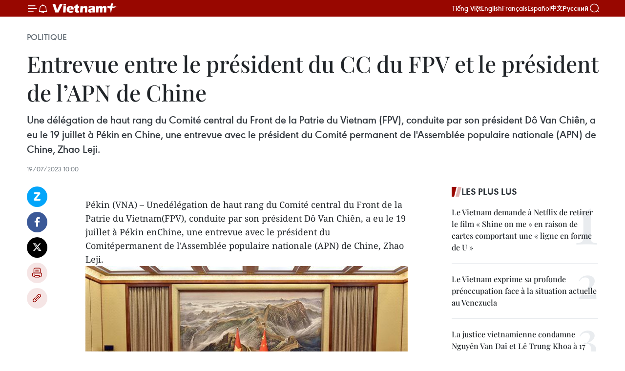

--- FILE ---
content_type: text/html;charset=utf-8
request_url: https://fr.vietnamplus.vn/entrevue-entre-le-president-du-cc-du-fpv-et-le-president-de-lapn-de-chine-post208704.vnp
body_size: 23272
content:
<!DOCTYPE html> <html lang="fr" class="fr"> <head> <title>Entrevue entre le président du CC du FPV et le président de l’APN de Chine | Vietnam+ (VietnamPlus)</title> <meta name="description" content="Une délégation de haut rang du Comité central du Front de la Patrie du Vietnam (FPV), conduite par son président Dô Van Chiên, a eu le 19 juillet à Pékin en Chine, une entrevue avec le président du Comité permanent de l&#39;Assemblée populaire nationale (APN) de Chine, Zhao Leji."/> <meta name="keywords" content="Vietnam, Chine"/> <meta name="news_keywords" content="Vietnam, Chine"/> <meta http-equiv="Content-Type" content="text/html; charset=utf-8" /> <meta http-equiv="X-UA-Compatible" content="IE=edge"/> <meta http-equiv="refresh" content="1800" /> <meta name="revisit-after" content="1 days" /> <meta name="viewport" content="width=device-width, initial-scale=1"> <meta http-equiv="content-language" content="vi" /> <meta name="format-detection" content="telephone=no"/> <meta name="format-detection" content="address=no"/> <meta name="apple-mobile-web-app-capable" content="yes"> <meta name="apple-mobile-web-app-status-bar-style" content="black"> <meta name="apple-mobile-web-app-title" content="Vietnam+ (VietnamPlus)"/> <meta name="referrer" content="no-referrer-when-downgrade"/> <link rel="shortcut icon" href="https://media.vietnamplus.vn/assets/web/styles/img/favicon.ico" type="image/x-icon" /> <link rel="preconnect" href="https://media.vietnamplus.vn"/> <link rel="dns-prefetch" href="https://media.vietnamplus.vn"/> <link rel="preconnect" href="//www.google-analytics.com" /> <link rel="preconnect" href="//www.googletagmanager.com" /> <link rel="preconnect" href="//stc.za.zaloapp.com" /> <link rel="preconnect" href="//fonts.googleapis.com" /> <link rel="preconnect" href="//pagead2.googlesyndication.com"/> <link rel="preconnect" href="//tpc.googlesyndication.com"/> <link rel="preconnect" href="//securepubads.g.doubleclick.net"/> <link rel="preconnect" href="//accounts.google.com"/> <link rel="preconnect" href="//adservice.google.com"/> <link rel="preconnect" href="//adservice.google.com.vn"/> <link rel="preconnect" href="//www.googletagservices.com"/> <link rel="preconnect" href="//partner.googleadservices.com"/> <link rel="preconnect" href="//tpc.googlesyndication.com"/> <link rel="preconnect" href="//za.zdn.vn"/> <link rel="preconnect" href="//sp.zalo.me"/> <link rel="preconnect" href="//connect.facebook.net"/> <link rel="preconnect" href="//www.facebook.com"/> <link rel="dns-prefetch" href="//www.google-analytics.com" /> <link rel="dns-prefetch" href="//www.googletagmanager.com" /> <link rel="dns-prefetch" href="//stc.za.zaloapp.com" /> <link rel="dns-prefetch" href="//fonts.googleapis.com" /> <link rel="dns-prefetch" href="//pagead2.googlesyndication.com"/> <link rel="dns-prefetch" href="//tpc.googlesyndication.com"/> <link rel="dns-prefetch" href="//securepubads.g.doubleclick.net"/> <link rel="dns-prefetch" href="//accounts.google.com"/> <link rel="dns-prefetch" href="//adservice.google.com"/> <link rel="dns-prefetch" href="//adservice.google.com.vn"/> <link rel="dns-prefetch" href="//www.googletagservices.com"/> <link rel="dns-prefetch" href="//partner.googleadservices.com"/> <link rel="dns-prefetch" href="//tpc.googlesyndication.com"/> <link rel="dns-prefetch" href="//za.zdn.vn"/> <link rel="dns-prefetch" href="//sp.zalo.me"/> <link rel="dns-prefetch" href="//connect.facebook.net"/> <link rel="dns-prefetch" href="//www.facebook.com"/> <link rel="dns-prefetch" href="//graph.facebook.com"/> <link rel="dns-prefetch" href="//static.xx.fbcdn.net"/> <link rel="dns-prefetch" href="//staticxx.facebook.com"/> <script> var cmsConfig = { domainDesktop: 'https://fr.vietnamplus.vn', domainMobile: 'https://fr.vietnamplus.vn', domainApi: 'https://fr-api.vietnamplus.vn', domainStatic: 'https://media.vietnamplus.vn', domainLog: 'https://fr-log.vietnamplus.vn', googleAnalytics: 'G\-XG2Q9PW0XH', siteId: 0, pageType: 1, objectId: 208704, adsZone: 370, allowAds: false, adsLazy: true, antiAdblock: true, }; if (window.location.protocol !== 'https:' && window.location.hostname.indexOf('vietnamplus.vn') !== -1) { window.location = 'https://' + window.location.hostname + window.location.pathname + window.location.hash; } var USER_AGENT=window.navigator&&(window.navigator.userAgent||window.navigator.vendor)||window.opera||"",IS_MOBILE=/Android|webOS|iPhone|iPod|BlackBerry|Windows Phone|IEMobile|Mobile Safari|Opera Mini/i.test(USER_AGENT),IS_REDIRECT=!1;function setCookie(e,o,i){var n=new Date,i=(n.setTime(n.getTime()+24*i*60*60*1e3),"expires="+n.toUTCString());document.cookie=e+"="+o+"; "+i+";path=/;"}function getCookie(e){var o=document.cookie.indexOf(e+"="),i=o+e.length+1;return!o&&e!==document.cookie.substring(0,e.length)||-1===o?null:(-1===(e=document.cookie.indexOf(";",i))&&(e=document.cookie.length),unescape(document.cookie.substring(i,e)))}IS_MOBILE&&getCookie("isDesktop")&&(setCookie("isDesktop",1,-1),window.location=window.location.pathname.replace(".amp", ".vnp")+window.location.search,IS_REDIRECT=!0); </script> <script> if(USER_AGENT && USER_AGENT.indexOf("facebot") <= 0 && USER_AGENT.indexOf("facebookexternalhit") <= 0) { var query = ''; var hash = ''; if (window.location.search) query = window.location.search; if (window.location.hash) hash = window.location.hash; var canonicalUrl = 'https://fr.vietnamplus.vn/entrevue-entre-le-president-du-cc-du-fpv-et-le-president-de-lapn-de-chine-post208704.vnp' + query + hash ; var curUrl = decodeURIComponent(window.location.href); if(!location.port && canonicalUrl.startsWith("http") && curUrl != canonicalUrl){ window.location.replace(canonicalUrl); } } </script> <meta property="fb:pages" content="120834779440" /> <meta property="fb:app_id" content="1960985707489919" /> <meta name="author" content="Vietnam+ (VietnamPlus)" /> <meta name="copyright" content="Copyright © 2026 by Vietnam+ (VietnamPlus)" /> <meta name="RATING" content="GENERAL" /> <meta name="GENERATOR" content="Vietnam+ (VietnamPlus)" /> <meta content="Vietnam+ (VietnamPlus)" itemprop="sourceOrganization" name="source"/> <meta content="news" itemprop="genre" name="medium"/> <meta name="robots" content="noarchive, max-image-preview:large, index, follow" /> <meta name="GOOGLEBOT" content="noarchive, max-image-preview:large, index, follow" /> <link rel="canonical" href="https://fr.vietnamplus.vn/entrevue-entre-le-president-du-cc-du-fpv-et-le-president-de-lapn-de-chine-post208704.vnp" /> <meta property="og:site_name" content="Vietnam+ (VietnamPlus)"/> <meta property="og:rich_attachment" content="true"/> <meta property="og:type" content="article"/> <meta property="og:url" content="https://fr.vietnamplus.vn/entrevue-entre-le-president-du-cc-du-fpv-et-le-president-de-lapn-de-chine-post208704.vnp"/> <meta property="og:image" content="https://mediafr.vietnamplus.vn/images/f7bdd265dc3b1373bc7e1f8305ab7b24e587000ac8a2a588c0b52ac3a75822f3982faaf4092989541a599c2bb48797e5c1e3926a2ba299c6bbe6ecee63638277/1_11.jpg.webp"/> <meta property="og:image:width" content="1200"/> <meta property="og:image:height" content="630"/> <meta property="og:title" content="Entrevue entre le président du CC du FPV et le président de l’APN de Chine"/> <meta property="og:description" content="Une délégation de haut rang du Comité central du Front de la Patrie du Vietnam (FPV), conduite par son président Dô Van Chiên, a eu le 19 juillet à Pékin en Chine, une entrevue avec le président du Comité permanent de l&#39;Assemblée populaire nationale (APN) de Chine, Zhao Leji."/> <meta name="twitter:card" value="summary"/> <meta name="twitter:url" content="https://fr.vietnamplus.vn/entrevue-entre-le-president-du-cc-du-fpv-et-le-president-de-lapn-de-chine-post208704.vnp"/> <meta name="twitter:title" content="Entrevue entre le président du CC du FPV et le président de l’APN de Chine"/> <meta name="twitter:description" content="Une délégation de haut rang du Comité central du Front de la Patrie du Vietnam (FPV), conduite par son président Dô Van Chiên, a eu le 19 juillet à Pékin en Chine, une entrevue avec le président du Comité permanent de l&#39;Assemblée populaire nationale (APN) de Chine, Zhao Leji."/> <meta name="twitter:image" content="https://mediafr.vietnamplus.vn/images/f7bdd265dc3b1373bc7e1f8305ab7b24e587000ac8a2a588c0b52ac3a75822f3982faaf4092989541a599c2bb48797e5c1e3926a2ba299c6bbe6ecee63638277/1_11.jpg.webp"/> <meta name="twitter:site" content="@Vietnam+ (VietnamPlus)"/> <meta name="twitter:creator" content="@Vietnam+ (VietnamPlus)"/> <meta property="article:publisher" content="https://www.facebook.com/VietnamPlus" /> <meta property="article:tag" content="Vietnam, Chine"/> <meta property="article:section" content="Politique" /> <meta property="article:published_time" content="2023-07-19T17:00:00+0700"/> <meta property="article:modified_time" content="2023-07-19T17:02:21+0700"/> <script type="application/ld+json"> { "@context": "http://schema.org", "@type": "Organization", "name": "Vietnam+ (VietnamPlus)", "url": "https://fr.vietnamplus.vn", "logo": "https://media.vietnamplus.vn/assets/web/styles/img/logo.png", "foundingDate": "2008", "founders": [ { "@type": "Person", "name": "Thông tấn xã Việt Nam (TTXVN)" } ], "address": [ { "@type": "PostalAddress", "streetAddress": "Số 05 Lý Thường Kiệt - Hà Nội - Việt Nam", "addressLocality": "Hà Nội City", "addressRegion": "Northeast", "postalCode": "100000", "addressCountry": "VNM" } ], "contactPoint": [ { "@type": "ContactPoint", "telephone": "+84-243-941-1349", "contactType": "customer service" }, { "@type": "ContactPoint", "telephone": "+84-243-941-1348", "contactType": "customer service" } ], "sameAs": [ "https://www.facebook.com/VietnamPlus", "https://www.tiktok.com/@vietnamplus", "https://twitter.com/vietnamplus", "https://www.youtube.com/c/BaoVietnamPlus" ] } </script> <script type="application/ld+json"> { "@context" : "https://schema.org", "@type" : "WebSite", "name": "Vietnam+ (VietnamPlus)", "url": "https://fr.vietnamplus.vn", "alternateName" : "Báo điện tử VIETNAMPLUS, Cơ quan của Thông tấn xã Việt Nam (TTXVN)", "potentialAction": { "@type": "SearchAction", "target": { "@type": "EntryPoint", "urlTemplate": "https://fr.vietnamplus.vn/search/?q={search_term_string}" }, "query-input": "required name=search_term_string" } } </script> <script type="application/ld+json"> { "@context":"http://schema.org", "@type":"BreadcrumbList", "itemListElement":[ { "@type":"ListItem", "position":1, "item":{ "@id":"https://fr.vietnamplus.vn/politique/", "name":"Politique" } } ] } </script> <script type="application/ld+json"> { "@context": "http://schema.org", "@type": "NewsArticle", "mainEntityOfPage":{ "@type":"WebPage", "@id":"https://fr.vietnamplus.vn/entrevue-entre-le-president-du-cc-du-fpv-et-le-president-de-lapn-de-chine-post208704.vnp" }, "headline": "Entrevue entre le président du CC du FPV et le président de l’APN de Chine", "description": "Une délégation de haut rang du Comité central du Front de la Patrie du Vietnam (FPV), conduite par son président Dô Van Chiên, a eu le 19 juillet à Pékin en Chine, une entrevue avec le président du Comité permanent de l'Assemblée populaire nationale (APN) de Chine, Zhao Leji.", "image": { "@type": "ImageObject", "url": "https://mediafr.vietnamplus.vn/images/f7bdd265dc3b1373bc7e1f8305ab7b24e587000ac8a2a588c0b52ac3a75822f3982faaf4092989541a599c2bb48797e5c1e3926a2ba299c6bbe6ecee63638277/1_11.jpg.webp", "width" : 1200, "height" : 675 }, "datePublished": "2023-07-19T17:00:00+0700", "dateModified": "2023-07-19T17:02:21+0700", "author": { "@type": "Person", "name": "" }, "publisher": { "@type": "Organization", "name": "Vietnam+ (VietnamPlus)", "logo": { "@type": "ImageObject", "url": "https://media.vietnamplus.vn/assets/web/styles/img/logo.png" } } } </script> <link rel="preload" href="https://media.vietnamplus.vn/assets/web/styles/css/main.min-1.0.14.css" as="style"> <link rel="preload" href="https://media.vietnamplus.vn/assets/web/js/main.min-1.0.33.js" as="script"> <link rel="preload" href="https://media.vietnamplus.vn/assets/web/js/detail.min-1.0.15.js" as="script"> <link rel="preload" href="https://common.mcms.one/assets/styles/css/vietnamplus-1.0.0.css" as="style"> <link rel="stylesheet" href="https://common.mcms.one/assets/styles/css/vietnamplus-1.0.0.css"> <link id="cms-style" rel="stylesheet" href="https://media.vietnamplus.vn/assets/web/styles/css/main.min-1.0.14.css"> <script type="text/javascript"> var _metaOgUrl = 'https://fr.vietnamplus.vn/entrevue-entre-le-president-du-cc-du-fpv-et-le-president-de-lapn-de-chine-post208704.vnp'; var page_title = document.title; var tracked_url = window.location.pathname + window.location.search + window.location.hash; var cate_path = 'politique'; if (cate_path.length > 0) { tracked_url = "/" + cate_path + tracked_url; } </script> <script async="" src="https://www.googletagmanager.com/gtag/js?id=G-XG2Q9PW0XH"></script> <script> window.dataLayer = window.dataLayer || []; function gtag(){dataLayer.push(arguments);} gtag('js', new Date()); gtag('config', 'G-XG2Q9PW0XH', {page_path: tracked_url}); </script> <script>window.dataLayer = window.dataLayer || [];dataLayer.push({'pageCategory': '/politique'});</script> <script> window.dataLayer = window.dataLayer || []; dataLayer.push({ 'event': 'Pageview', 'articleId': '208704', 'articleTitle': 'Entrevue entre le président du CC du FPV et le président de l’APN de Chine', 'articleCategory': 'Politique', 'articleAlowAds': false, 'articleType': 'detail', 'articleTags': 'Vietnam, Chine', 'articlePublishDate': '2023-07-19T17:00:00+0700', 'articleThumbnail': 'https://mediafr.vietnamplus.vn/images/f7bdd265dc3b1373bc7e1f8305ab7b24e587000ac8a2a588c0b52ac3a75822f3982faaf4092989541a599c2bb48797e5c1e3926a2ba299c6bbe6ecee63638277/1_11.jpg.webp', 'articleShortUrl': 'https://fr.vietnamplus.vn/entrevue-entre-le-president-du-cc-du-fpv-et-le-president-de-lapn-de-chine-post208704.vnp', 'articleFullUrl': 'https://fr.vietnamplus.vn/entrevue-entre-le-president-du-cc-du-fpv-et-le-president-de-lapn-de-chine-post208704.vnp', }); </script> <script type='text/javascript'> gtag('event', 'article_page',{ 'articleId': '208704', 'articleTitle': 'Entrevue entre le président du CC du FPV et le président de l’APN de Chine', 'articleCategory': 'Politique', 'articleAlowAds': false, 'articleType': 'detail', 'articleTags': 'Vietnam, Chine', 'articlePublishDate': '2023-07-19T17:00:00+0700', 'articleThumbnail': 'https://mediafr.vietnamplus.vn/images/f7bdd265dc3b1373bc7e1f8305ab7b24e587000ac8a2a588c0b52ac3a75822f3982faaf4092989541a599c2bb48797e5c1e3926a2ba299c6bbe6ecee63638277/1_11.jpg.webp', 'articleShortUrl': 'https://fr.vietnamplus.vn/entrevue-entre-le-president-du-cc-du-fpv-et-le-president-de-lapn-de-chine-post208704.vnp', 'articleFullUrl': 'https://fr.vietnamplus.vn/entrevue-entre-le-president-du-cc-du-fpv-et-le-president-de-lapn-de-chine-post208704.vnp', }); </script> <script>(function(w,d,s,l,i){w[l]=w[l]||[];w[l].push({'gtm.start': new Date().getTime(),event:'gtm.js'});var f=d.getElementsByTagName(s)[0], j=d.createElement(s),dl=l!='dataLayer'?'&l='+l:'';j.async=true;j.src= 'https://www.googletagmanager.com/gtm.js?id='+i+dl;f.parentNode.insertBefore(j,f); })(window,document,'script','dataLayer','GTM-5WM58F3N');</script> <script type="text/javascript"> !function(){"use strict";function e(e){var t=!(arguments.length>1&&void 0!==arguments[1])||arguments[1],c=document.createElement("script");c.src=e,t?c.type="module":(c.async=!0,c.type="text/javascript",c.setAttribute("nomodule",""));var n=document.getElementsByTagName("script")[0];n.parentNode.insertBefore(c,n)}!function(t,c){!function(t,c,n){var a,o,r;n.accountId=c,null!==(a=t.marfeel)&&void 0!==a||(t.marfeel={}),null!==(o=(r=t.marfeel).cmd)&&void 0!==o||(r.cmd=[]),t.marfeel.config=n;var i="https://sdk.mrf.io/statics";e("".concat(i,"/marfeel-sdk.js?id=").concat(c),!0),e("".concat(i,"/marfeel-sdk.es5.js?id=").concat(c),!1)}(t,c,arguments.length>2&&void 0!==arguments[2]?arguments[2]:{})}(window,2272,{} )}(); </script> <script async src="https://sp.zalo.me/plugins/sdk.js"></script> </head> <body class="detail-page"> <div id="sdaWeb_SdaMasthead" class="rennab rennab-top" data-platform="1" data-position="Web_SdaMasthead"> </div> <header class=" site-header"> <div class="sticky"> <div class="container"> <i class="ic-menu"></i> <i class="ic-bell"></i> <div id="header-news" class="pick-news hidden" data-source="header-latest-news"></div> <a class="small-logo" href="/" title="Vietnam+ (VietnamPlus)">Vietnam+ (VietnamPlus)</a> <ul class="menu"> <li> <a href="https://www.vietnamplus.vn" title="Tiếng Việt" target="_blank">Tiếng Việt</a> </li> <li> <a href="https://en.vietnamplus.vn" title="English" target="_blank" rel="nofollow">English</a> </li> <li> <a href="https://fr.vietnamplus.vn" title="Français" target="_blank" rel="nofollow">Français</a> </li> <li> <a href="https://es.vietnamplus.vn" title="Español" target="_blank" rel="nofollow">Español</a> </li> <li> <a href="https://zh.vietnamplus.vn" title="中文" target="_blank" rel="nofollow">中文</a> </li> <li> <a href="https://ru.vietnamplus.vn" title="Русский" target="_blank" rel="nofollow">Русский</a> </li> </ul> <div class="search-wrapper"> <i class="ic-search"></i> <input type="text" class="search txtsearch" placeholder="Mot clé"> </div> </div> </div> </header> <div class="site-body"> <div id="sdaWeb_SdaBackground" class="rennab " data-platform="1" data-position="Web_SdaBackground"> </div> <div class="container"> <div class="breadcrumb breadcrumb-detail"> <h2 class="main"> <a href="https://fr.vietnamplus.vn/politique/" title="Politique" class="active">Politique</a> </h2> </div> <div id="sdaWeb_SdaTop" class="rennab " data-platform="1" data-position="Web_SdaTop"> </div> <div class="article"> <h1 class="article__title cms-title "> Entrevue entre le président du CC du FPV et le président de l’APN de Chine </h1> <div class="article__sapo cms-desc"> Une délégation de haut rang du Comité central du Front de la Patrie du Vietnam (FPV), conduite par son président Dô Van Chiên, a eu le 19 juillet à Pékin en Chine, une entrevue avec le président du Comité permanent de l'Assemblée populaire nationale (APN) de Chine, Zhao Leji. </div> <div id="sdaWeb_SdaArticleAfterSapo" class="rennab " data-platform="1" data-position="Web_SdaArticleAfterSapo"> </div> <div class="article__meta"> <time class="time" datetime="2023-07-19T17:00:00+0700" data-time="1689760800" data-friendly="false">mercredi 19 juillet 2023 17:00</time> <meta class="cms-date" itemprop="datePublished" content="2023-07-19T17:00:00+0700"> </div> <div class="col"> <div class="main-col content-col"> <div class="article__body zce-content-body cms-body" itemprop="articleBody"> <div class="social-pin sticky article__social"> <a href="javascript:void(0);" class="zl zalo-share-button" title="Zalo" data-href="https://fr.vietnamplus.vn/entrevue-entre-le-president-du-cc-du-fpv-et-le-president-de-lapn-de-chine-post208704.vnp" data-oaid="4486284411240520426" data-layout="1" data-color="blue" data-customize="true">Zalo</a> <a href="javascript:void(0);" class="item fb" data-href="https://fr.vietnamplus.vn/entrevue-entre-le-president-du-cc-du-fpv-et-le-president-de-lapn-de-chine-post208704.vnp" data-rel="facebook" title="Facebook">Facebook</a> <a href="javascript:void(0);" class="item tw" data-href="https://fr.vietnamplus.vn/entrevue-entre-le-president-du-cc-du-fpv-et-le-president-de-lapn-de-chine-post208704.vnp" data-rel="twitter" title="Twitter">Twitter</a> <a href="javascript:void(0);" class="bookmark sendbookmark hidden" onclick="ME.sendBookmark(this, 208704);" data-id="208704" title="marque-pages">marque-pages</a> <a href="javascript:void(0);" class="print sendprint" title="Print" data-href="/print-208704.html">Impression</a> <a href="javascript:void(0);" class="item link" data-href="https://fr.vietnamplus.vn/entrevue-entre-le-president-du-cc-du-fpv-et-le-president-de-lapn-de-chine-post208704.vnp" data-rel="copy" title="Copy link">Copy link</a> </div> <div class="ExternalClass3B381C4F374940D8800AE1C360F2D1DA"> <p><br> Pékin (VNA) – Unedélégation de haut rang du Comité central du Front de la Patrie du Vietnam(FPV), conduite par son président Dô Van Chiên, a eu le 19 juillet à Pékin enChine, une entrevue avec le président du Comitépermanent de l'Assemblée populaire nationale (APN) de Chine, Zhao Leji.</p> <div class="article-photo"> <a href="/Uploaded_FR/sxtt/2023_07_19/1_11.jpg" rel="nofollow" target="_blank"><img alt="Entrevue entre le président du CC du FPV et le président de l’APN de Chine ảnh 1" src="[data-uri]" class="lazyload cms-photo" data-large-src="https://mediafr.vietnamplus.vn/images/33e0b6e9e64bc3c1817db4b0200c0d1e9af118841174a556e55d1289489411e8484652002ff42aef4784d618261496da/1_11.jpg" data-src="https://mediafr.vietnamplus.vn/images/68f2576c032ecf9e9a26d2c81c381417288e57a4966495bd36d9ff916626699f67a0550ead12bf80ba68e49aff0d965a/1_11.jpg" title="Entrevue entre le président du CC du FPV et le président de l’APN de Chine ảnh 1"></a><span>Lors de l'entrevue.&nbsp; Photo : VNA</span> </div> <p>Dô Van Chiên a félicitéZhao Leji pour son élection à la présidence du Comité permanent de l'APN,notant sa conviction que sous la direction du Parti et de l'État chinois dansle nouveau mandat dirigé par M. Xi Jinping, le peuple chinois remplira lesobjectifs et les tâches fixés.</p> <p>Il s’est réjoui dudéveloppement positif des relatons entre les deux Partis, les deux Etats,notamment la signification importante de la visite officielle du Secrétairegénéral du Parti communiste du Vietnam Nguyên Phu Trong en Chine en novembre2022 et les bonnes résultats de la visite officielle du Premier ministre PhamMinh Chinh en Chine en juin dernier. Ces visites ont contribué à renforcer lacompréhension et la confiance stratégique entre les deux parties, créant unebase et une force motrice importante pour la promotion intégrale des relationsVietnam-Chine dans tous les domaines.</p> <p>Le président de la FPV &nbsp;Do Van Chien a affirmé que le Vietnam attacheune grande importance et accorde toujours la priorité absolue aux relationsavec la Chine, soutient pour la Chine en vue de promouvoir son rôle actif dansla paix, la stabilité et la prospérité dans la région et dans le monde.</p> <p>Dô Van Chiên a déclaréque le Front de la Patrie du Vietnam s'était coordonné avec &nbsp;la Conférence consultative politique du peuplechinois pour mettre en œuvre efficacement le protocole d'accord duprogramme de coopération entre les deux organisations pour la période2014-2019. Les deux organisations ont convenu de prolonger la validité de ceprotocole d’accord et d’organiser régulièrement des activités d’échanges et derencontres et de partager des expériences sous des formes appropriées.</p> <p>Dô Van Chiên a expriméson souhait que Zhao Leji prête attention et soutienne la Conférenceconsultative politique du peuple chinois pour coopérer efficacement avecle Front de la Patrie du Vietnam.</p> <p>Dans le même temps, il aaffirmé qu'en qualité de président du Comité central du FPV, il fera de sonmieux pour cultiver davantage les relations traditionnelles de bon voisinageentre les deux Partis, les deux États et les deux peuples, promouvoir larelation de coopération de plus en plus efficace entre le Front de la Patrie duVietnam et la Conférence consultative politique du peuple chinois, ainsiqu'entre l'Assemblée nationale du Vietnam et l'Assemblée populaire nationale deChine.</p> <p>Lors de l’entrevue, ZhaoLeji n’a souligné que cette année, les deux pays célèbrent le 15e anniversairede la coopération stratégique intégrale entre les deux pays. Dans la période àvenir, les deux pays suivront la stratégie définie des deux Partis, a-t-ildéclaré, affirmant la Chine est prête à coopérer avec le Vietnam de manièrestratégique, à s'unir pour construire son propre socialisme unique.</p> <p>Zhao Leji a déclaré queles deux pays devraient renforcer les échanges de haut niveau à travers desformes flexibles, exploiter les potentiels complémentaires des deux parties,assurer &nbsp;une chaîne d'approvisionnementfluide, et faire plus d'efforts pour promouvoir les échanges entre lespersonnes, se conformer aux perceptions et aux politiques des deux Partis et accélérerla coopération entre les domaines.</p> <p>Do Van Chien a égalementtransmis l'invitation du président de l’AN Vuong Dinh Hue à Zhao Leji à serendre prochainement au Vietnam et a invité les jeunes parlementaires de l’APNde Chine à assister à la 9e Conférence mondiale des jeunes parlementaires quis'est tenue du 14 au 18 septembre 2023 au Vietnam.</p> <p>Le même jour, ladélégation vietnamienne a eu une séance de travail avec Wei Xiaodong, président de la Conférence consultative politique municipale de Pékinet visité le Musée des expositions historiques du Parti communiste chinois. -VNA</p>
</div> <div class="article__source"> <div class="source"> <span class="name">source</span> </div> </div> <div id="sdaWeb_SdaArticleAfterBody" class="rennab " data-platform="1" data-position="Web_SdaArticleAfterBody"> </div> </div> <div class="article__tag"> <a class="active" href="https://fr.vietnamplus.vn/tag/vietnam-tag92.vnp" title="Vietnam">#Vietnam</a> <a class="active" href="https://fr.vietnamplus.vn/tag/chine-tag45.vnp" title="Chine">#Chine</a> </div> <div id="sdaWeb_SdaArticleAfterTag" class="rennab " data-platform="1" data-position="Web_SdaArticleAfterTag"> </div> <div class="wrap-social"> <div class="social-pin article__social"> <a href="javascript:void(0);" class="zl zalo-share-button" title="Zalo" data-href="https://fr.vietnamplus.vn/entrevue-entre-le-president-du-cc-du-fpv-et-le-president-de-lapn-de-chine-post208704.vnp" data-oaid="4486284411240520426" data-layout="1" data-color="blue" data-customize="true">Zalo</a> <a href="javascript:void(0);" class="item fb" data-href="https://fr.vietnamplus.vn/entrevue-entre-le-president-du-cc-du-fpv-et-le-president-de-lapn-de-chine-post208704.vnp" data-rel="facebook" title="Facebook">Facebook</a> <a href="javascript:void(0);" class="item tw" data-href="https://fr.vietnamplus.vn/entrevue-entre-le-president-du-cc-du-fpv-et-le-president-de-lapn-de-chine-post208704.vnp" data-rel="twitter" title="Twitter">Twitter</a> <a href="javascript:void(0);" class="bookmark sendbookmark hidden" onclick="ME.sendBookmark(this, 208704);" data-id="208704" title="marque-pages">marque-pages</a> <a href="javascript:void(0);" class="print sendprint" title="Print" data-href="/print-208704.html">Impression</a> <a href="javascript:void(0);" class="item link" data-href="https://fr.vietnamplus.vn/entrevue-entre-le-president-du-cc-du-fpv-et-le-president-de-lapn-de-chine-post208704.vnp" data-rel="copy" title="Copy link">Copy link</a> </div> <a href="https://news.google.com/publications/CAAqBwgKMN-18wowlLWFAw?hl=vi&gl=VN&ceid=VN%3Avi" class="google-news" target="_blank" title="Google News">Suivez VietnamPlus</a> </div> <div id="sdaWeb_SdaArticleAfterBody1" class="rennab " data-platform="1" data-position="Web_SdaArticleAfterBody1"> </div> <div id="sdaWeb_SdaArticleAfterBody2" class="rennab " data-platform="1" data-position="Web_SdaArticleAfterBody2"> </div> <div class="timeline secondary"> <h3 class="box-heading"> <a href="https://fr.vietnamplus.vn/politique/" title="Politique" class="title"> Voir plus </a> </h3> <div class="box-content content-list" data-source="recommendation-370"> <article class="story" data-id="257602"> <figure class="story__thumb"> <a class="cms-link" href="https://fr.vietnamplus.vn/lever-les-blocages-juridiques-faire-de-linstitution-un-levier-strategique-de-developpement-post257602.vnp" title="Lever les blocages juridiques, faire de l’institution un levier stratégique de développement"> <img class="lazyload" src="[data-uri]" data-src="https://mediafr.vietnamplus.vn/images/99744cc23496dda1191ab041b5e71839bc85bc3302d73aad989ae1c77cf678346232531b12327cf86cebb39985dd2989/1-4517.jpg.webp" data-srcset="https://mediafr.vietnamplus.vn/images/99744cc23496dda1191ab041b5e71839bc85bc3302d73aad989ae1c77cf678346232531b12327cf86cebb39985dd2989/1-4517.jpg.webp 1x, https://mediafr.vietnamplus.vn/images/b45f905f8a1d998e7735114b0aa991f0bc85bc3302d73aad989ae1c77cf678346232531b12327cf86cebb39985dd2989/1-4517.jpg.webp 2x" alt="Le Premier ministre Pham Minh Chinh. Photo : VNA"> <noscript><img src="https://mediafr.vietnamplus.vn/images/99744cc23496dda1191ab041b5e71839bc85bc3302d73aad989ae1c77cf678346232531b12327cf86cebb39985dd2989/1-4517.jpg.webp" srcset="https://mediafr.vietnamplus.vn/images/99744cc23496dda1191ab041b5e71839bc85bc3302d73aad989ae1c77cf678346232531b12327cf86cebb39985dd2989/1-4517.jpg.webp 1x, https://mediafr.vietnamplus.vn/images/b45f905f8a1d998e7735114b0aa991f0bc85bc3302d73aad989ae1c77cf678346232531b12327cf86cebb39985dd2989/1-4517.jpg.webp 2x" alt="Le Premier ministre Pham Minh Chinh. Photo : VNA" class="image-fallback"></noscript> </a> </figure> <h2 class="story__heading" data-tracking="257602"> <a class=" cms-link" href="https://fr.vietnamplus.vn/lever-les-blocages-juridiques-faire-de-linstitution-un-levier-strategique-de-developpement-post257602.vnp" title="Lever les blocages juridiques, faire de l’institution un levier stratégique de développement"> Lever les blocages juridiques, faire de l’institution un levier stratégique de développement </a> </h2> <time class="time" datetime="2026-01-17T16:56:16+0700" data-time="1768643776"> 17/01/2026 16:56 </time> <div class="story__summary story__shorten"> <p>Présidant la 7e réunion du Comité directeur chargé de l’examen et du traitement des obstacles dans le système juridique, le Premier ministre Pham Minh Chinh a affirmé que le perfectionnement institutionnel constitue « la percée des percées », visant à lever durablement les goulots d’étranglement juridiques, mobiliser les ressources et créer une impulsion forte pour un développement rapide et durable du Vietnam.<br></p> </div> </article> <article class="story" data-id="257599"> <figure class="story__thumb"> <a class="cms-link" href="https://fr.vietnamplus.vn/14e-congres-du-parti-une-experte-argentine-souligne-le-role-dirigeant-du-pcv-dans-la-nouvelle-phase-de-developpement-post257599.vnp" title="14e Congrès du Parti : Une experte argentine souligne le rôle dirigeant du PCV dans la nouvelle phase de développement"> <img class="lazyload" src="[data-uri]" data-src="https://mediafr.vietnamplus.vn/images/99744cc23496dda1191ab041b5e7183920f0caddc86868970c329b9bf263af9639ba612750ed887467c78e893c486435/2-8605.jpg.webp" data-srcset="https://mediafr.vietnamplus.vn/images/99744cc23496dda1191ab041b5e7183920f0caddc86868970c329b9bf263af9639ba612750ed887467c78e893c486435/2-8605.jpg.webp 1x, https://mediafr.vietnamplus.vn/images/b45f905f8a1d998e7735114b0aa991f020f0caddc86868970c329b9bf263af9639ba612750ed887467c78e893c486435/2-8605.jpg.webp 2x" alt="Poldi Sosa Schmidt, présidente de l&#39;Institut culturel Argentine-Vietnam (ICAV). Photo : VNA"> <noscript><img src="https://mediafr.vietnamplus.vn/images/99744cc23496dda1191ab041b5e7183920f0caddc86868970c329b9bf263af9639ba612750ed887467c78e893c486435/2-8605.jpg.webp" srcset="https://mediafr.vietnamplus.vn/images/99744cc23496dda1191ab041b5e7183920f0caddc86868970c329b9bf263af9639ba612750ed887467c78e893c486435/2-8605.jpg.webp 1x, https://mediafr.vietnamplus.vn/images/b45f905f8a1d998e7735114b0aa991f020f0caddc86868970c329b9bf263af9639ba612750ed887467c78e893c486435/2-8605.jpg.webp 2x" alt="Poldi Sosa Schmidt, présidente de l&#39;Institut culturel Argentine-Vietnam (ICAV). Photo : VNA" class="image-fallback"></noscript> </a> </figure> <h2 class="story__heading" data-tracking="257599"> <a class=" cms-link" href="https://fr.vietnamplus.vn/14e-congres-du-parti-une-experte-argentine-souligne-le-role-dirigeant-du-pcv-dans-la-nouvelle-phase-de-developpement-post257599.vnp" title="14e Congrès du Parti : Une experte argentine souligne le rôle dirigeant du PCV dans la nouvelle phase de développement"> 14e Congrès du Parti : Une experte argentine souligne le rôle dirigeant du PCV dans la nouvelle phase de développement </a> </h2> <time class="time" datetime="2026-01-17T16:25:32+0700" data-time="1768641932"> 17/01/2026 16:25 </time> <div class="story__summary story__shorten"> <p>Mme Poldi Sosa, présidente de l’Institut culturel Argentine–Vietnam (ICAV), a réaffirmé le rôle dirigeant irremplaçable du PCV dans l’œuvre de défense, de construction et de développement du pays.</p> </div> </article> <article class="story" data-id="257593"> <figure class="story__thumb"> <a class="cms-link" href="https://fr.vietnamplus.vn/14e-congres-du-parti-la-diplomatie-parlementaire-a-lere-de-lessor-national-post257593.vnp" title="14e Congrès du Parti : la diplomatie parlementaire à l’ère de l’essor national"> <img class="lazyload" src="[data-uri]" data-src="https://mediafr.vietnamplus.vn/images/99744cc23496dda1191ab041b5e7183922de308c885c60bfd540ee16b9234978352970dd047bd2bdaf1d09fd91a6a388/1-3773.jpg.webp" data-srcset="https://mediafr.vietnamplus.vn/images/99744cc23496dda1191ab041b5e7183922de308c885c60bfd540ee16b9234978352970dd047bd2bdaf1d09fd91a6a388/1-3773.jpg.webp 1x, https://mediafr.vietnamplus.vn/images/b45f905f8a1d998e7735114b0aa991f022de308c885c60bfd540ee16b9234978352970dd047bd2bdaf1d09fd91a6a388/1-3773.jpg.webp 2x" alt="Tran Thanh Man, membre du Bureau politique et président de l’Assemblée nationale. Photo : VNA "> <noscript><img src="https://mediafr.vietnamplus.vn/images/99744cc23496dda1191ab041b5e7183922de308c885c60bfd540ee16b9234978352970dd047bd2bdaf1d09fd91a6a388/1-3773.jpg.webp" srcset="https://mediafr.vietnamplus.vn/images/99744cc23496dda1191ab041b5e7183922de308c885c60bfd540ee16b9234978352970dd047bd2bdaf1d09fd91a6a388/1-3773.jpg.webp 1x, https://mediafr.vietnamplus.vn/images/b45f905f8a1d998e7735114b0aa991f022de308c885c60bfd540ee16b9234978352970dd047bd2bdaf1d09fd91a6a388/1-3773.jpg.webp 2x" alt="Tran Thanh Man, membre du Bureau politique et président de l’Assemblée nationale. Photo : VNA " class="image-fallback"></noscript> </a> </figure> <h2 class="story__heading" data-tracking="257593"> <a class=" cms-link" href="https://fr.vietnamplus.vn/14e-congres-du-parti-la-diplomatie-parlementaire-a-lere-de-lessor-national-post257593.vnp" title="14e Congrès du Parti : la diplomatie parlementaire à l’ère de l’essor national"> 14e Congrès du Parti : la diplomatie parlementaire à l’ère de l’essor national </a> </h2> <time class="time" datetime="2026-01-17T09:54:55+0700" data-time="1768618495"> 17/01/2026 09:54 </time> <div class="story__summary story__shorten"> <p>L’Agence vietnamienne d’information (VNA) présente l’article intitulé « La diplomatie parlementaire à l’ère de l’essor national », rédigé par Tran Thanh Man, membre du Bureau politique et président de l’Assemblée nationale.</p> </div> </article> <article class="story" data-id="257585"> <figure class="story__thumb"> <a class="cms-link" href="https://fr.vietnamplus.vn/le-vietnam-renforce-la-participation-populaire-et-lunite-nationale-a-lapproche-du-14e-congres-du-parti-post257585.vnp" title="Le Vietnam renforce la participation populaire et l&#39;unité nationale à l&#39;approche du 14e Congrès du Parti"> <img class="lazyload" src="[data-uri]" data-src="https://mediafr.vietnamplus.vn/images/99744cc23496dda1191ab041b5e71839822cf62543905658e8ef72bcc6f433cbefb6bcde07e13527ec72182078a1acfa/1-2448.jpg.webp" data-srcset="https://mediafr.vietnamplus.vn/images/99744cc23496dda1191ab041b5e71839822cf62543905658e8ef72bcc6f433cbefb6bcde07e13527ec72182078a1acfa/1-2448.jpg.webp 1x, https://mediafr.vietnamplus.vn/images/b45f905f8a1d998e7735114b0aa991f0822cf62543905658e8ef72bcc6f433cbefb6bcde07e13527ec72182078a1acfa/1-2448.jpg.webp 2x" alt="Bui Thi Minh Hoai, membre du Bureau politique, secrétaire du Comité central du Parti et présidente du Front de la Patrie du Vietnam. Photo / VNA"> <noscript><img src="https://mediafr.vietnamplus.vn/images/99744cc23496dda1191ab041b5e71839822cf62543905658e8ef72bcc6f433cbefb6bcde07e13527ec72182078a1acfa/1-2448.jpg.webp" srcset="https://mediafr.vietnamplus.vn/images/99744cc23496dda1191ab041b5e71839822cf62543905658e8ef72bcc6f433cbefb6bcde07e13527ec72182078a1acfa/1-2448.jpg.webp 1x, https://mediafr.vietnamplus.vn/images/b45f905f8a1d998e7735114b0aa991f0822cf62543905658e8ef72bcc6f433cbefb6bcde07e13527ec72182078a1acfa/1-2448.jpg.webp 2x" alt="Bui Thi Minh Hoai, membre du Bureau politique, secrétaire du Comité central du Parti et présidente du Front de la Patrie du Vietnam. Photo / VNA" class="image-fallback"></noscript> </a> </figure> <h2 class="story__heading" data-tracking="257585"> <a class=" cms-link" href="https://fr.vietnamplus.vn/le-vietnam-renforce-la-participation-populaire-et-lunite-nationale-a-lapproche-du-14e-congres-du-parti-post257585.vnp" title="Le Vietnam renforce la participation populaire et l&#39;unité nationale à l&#39;approche du 14e Congrès du Parti"> Le Vietnam renforce la participation populaire et l'unité nationale à l'approche du 14e Congrès du Parti </a> </h2> <time class="time" datetime="2026-01-16T22:41:43+0700" data-time="1768578103"> 16/01/2026 22:41 </time> <div class="story__summary story__shorten"> <p>Dans un contexte de profondes transformations et de nouveaux défis, le 14e Congrès national du Parti communiste du Vietnam s'annonce comme un événement charnière pour l'avenir du pays, réaffirmant la voie du renouveau et du développement national.</p> </div> </article> <article class="story" data-id="257584"> <figure class="story__thumb"> <a class="cms-link" href="https://fr.vietnamplus.vn/14e-congres-du-parti-des-journalistes-polonais-impressionnes-par-les-realisations-globales-du-vietnam-post257584.vnp" title="14e Congrès du Parti : des journalistes polonais impressionnés par les réalisations globales du Vietnam"> <img class="lazyload" src="[data-uri]" data-src="https://mediafr.vietnamplus.vn/images/99744cc23496dda1191ab041b5e718391e237dbcba7295d11434a50c65250144745903d3db72c09503a5e24160441802/1-8858.jpg.webp" data-srcset="https://mediafr.vietnamplus.vn/images/99744cc23496dda1191ab041b5e718391e237dbcba7295d11434a50c65250144745903d3db72c09503a5e24160441802/1-8858.jpg.webp 1x, https://mediafr.vietnamplus.vn/images/b45f905f8a1d998e7735114b0aa991f01e237dbcba7295d11434a50c65250144745903d3db72c09503a5e24160441802/1-8858.jpg.webp 2x" alt="L&#39;ambassadeur du Vietnam en Pologne, Ha Hoang Hai (au premier plan, cinquième en partant de la gauche), et d&#39;autres participants à la conférence de presse du 15 janvier (Photo : VNA)"> <noscript><img src="https://mediafr.vietnamplus.vn/images/99744cc23496dda1191ab041b5e718391e237dbcba7295d11434a50c65250144745903d3db72c09503a5e24160441802/1-8858.jpg.webp" srcset="https://mediafr.vietnamplus.vn/images/99744cc23496dda1191ab041b5e718391e237dbcba7295d11434a50c65250144745903d3db72c09503a5e24160441802/1-8858.jpg.webp 1x, https://mediafr.vietnamplus.vn/images/b45f905f8a1d998e7735114b0aa991f01e237dbcba7295d11434a50c65250144745903d3db72c09503a5e24160441802/1-8858.jpg.webp 2x" alt="L&#39;ambassadeur du Vietnam en Pologne, Ha Hoang Hai (au premier plan, cinquième en partant de la gauche), et d&#39;autres participants à la conférence de presse du 15 janvier (Photo : VNA)" class="image-fallback"></noscript> </a> </figure> <h2 class="story__heading" data-tracking="257584"> <a class=" cms-link" href="https://fr.vietnamplus.vn/14e-congres-du-parti-des-journalistes-polonais-impressionnes-par-les-realisations-globales-du-vietnam-post257584.vnp" title="14e Congrès du Parti : des journalistes polonais impressionnés par les réalisations globales du Vietnam"> 14e Congrès du Parti : des journalistes polonais impressionnés par les réalisations globales du Vietnam </a> </h2> <time class="time" datetime="2026-01-16T22:24:56+0700" data-time="1768577096"> 16/01/2026 22:24 </time> <div class="story__summary story__shorten"> <p>L’ambassadeur du Vietnam en Pologne, Ha Hoang Hai, a présidé le 15 janvier, une rencontre avec la presse au siège de l’Ambassade du Vietnam en Pologne.</p> </div> </article> <div id="sdaWeb_SdaNative1" class="rennab " data-platform="1" data-position="Web_SdaNative1"> </div> <article class="story" data-id="257583"> <figure class="story__thumb"> <a class="cms-link" href="https://fr.vietnamplus.vn/le-14e-congres-national-du-parti-definira-lavenir-du-vietnam-post257583.vnp" title="Le 14e Congrès national du Parti définira l&#39;avenir du Vietnam"> <img class="lazyload" src="[data-uri]" data-src="https://mediafr.vietnamplus.vn/images/99744cc23496dda1191ab041b5e718393afbfb9d6f60e7921b046bdc548caa6e39ba612750ed887467c78e893c486435/1-3805.jpg.webp" data-srcset="https://mediafr.vietnamplus.vn/images/99744cc23496dda1191ab041b5e718393afbfb9d6f60e7921b046bdc548caa6e39ba612750ed887467c78e893c486435/1-3805.jpg.webp 1x, https://mediafr.vietnamplus.vn/images/b45f905f8a1d998e7735114b0aa991f03afbfb9d6f60e7921b046bdc548caa6e39ba612750ed887467c78e893c486435/1-3805.jpg.webp 2x" alt="Des guirlandes, des fleurs et des banderoles ornent une rue de Hanoï pour accueillir le 14e Congrès national du Parti. (Photo : VNA)"> <noscript><img src="https://mediafr.vietnamplus.vn/images/99744cc23496dda1191ab041b5e718393afbfb9d6f60e7921b046bdc548caa6e39ba612750ed887467c78e893c486435/1-3805.jpg.webp" srcset="https://mediafr.vietnamplus.vn/images/99744cc23496dda1191ab041b5e718393afbfb9d6f60e7921b046bdc548caa6e39ba612750ed887467c78e893c486435/1-3805.jpg.webp 1x, https://mediafr.vietnamplus.vn/images/b45f905f8a1d998e7735114b0aa991f03afbfb9d6f60e7921b046bdc548caa6e39ba612750ed887467c78e893c486435/1-3805.jpg.webp 2x" alt="Des guirlandes, des fleurs et des banderoles ornent une rue de Hanoï pour accueillir le 14e Congrès national du Parti. (Photo : VNA)" class="image-fallback"></noscript> </a> </figure> <h2 class="story__heading" data-tracking="257583"> <a class=" cms-link" href="https://fr.vietnamplus.vn/le-14e-congres-national-du-parti-definira-lavenir-du-vietnam-post257583.vnp" title="Le 14e Congrès national du Parti définira l&#39;avenir du Vietnam"> Le 14e Congrès national du Parti définira l'avenir du Vietnam </a> </h2> <time class="time" datetime="2026-01-16T21:53:45+0700" data-time="1768575225"> 16/01/2026 21:53 </time> <div class="story__summary story__shorten"> <p>Le 14e Congrès national du Parti communiste du Vietnam (PCV) marque une étape cruciale dans le développement politique du pays et la définition de ses orientations futures face aux mutations régionales et mondiales, a déclaré Miloš Košy, président de l'Association d'amitié tchéco-vietnamienne (CVFA).</p> </div> </article> <article class="story" data-id="257582"> <figure class="story__thumb"> <a class="cms-link" href="https://fr.vietnamplus.vn/banquet-en-lhonneur-des-76-ans-de-letablissement-des-relations-diplomatiques-vietnamchine-post257582.vnp" title="Banquet en l&#39;honneur des 76 ans de l’établissement des relations diplomatiques Vietnam–Chine"> <img class="lazyload" src="[data-uri]" data-src="https://mediafr.vietnamplus.vn/images/86b56789d6e04f6d3ba8e3f191bb58d10c99e827ecd901489cfbe79ce31a30729b7ec98d890b455d894b02e6a0666d9bbc641214598d56ebf6ac7b349144c1fa/chieu-dai.jpg.webp" data-srcset="https://mediafr.vietnamplus.vn/images/86b56789d6e04f6d3ba8e3f191bb58d10c99e827ecd901489cfbe79ce31a30729b7ec98d890b455d894b02e6a0666d9bbc641214598d56ebf6ac7b349144c1fa/chieu-dai.jpg.webp 1x, https://mediafr.vietnamplus.vn/images/3e41073914618d3dbdec06cce7c5cf210c99e827ecd901489cfbe79ce31a30729b7ec98d890b455d894b02e6a0666d9bbc641214598d56ebf6ac7b349144c1fa/chieu-dai.jpg.webp 2x" alt="Banquet en l&#39;honneur des 76 ans de l’établissement des relations diplomatiques Vietnam–Chine"> <noscript><img src="https://mediafr.vietnamplus.vn/images/86b56789d6e04f6d3ba8e3f191bb58d10c99e827ecd901489cfbe79ce31a30729b7ec98d890b455d894b02e6a0666d9bbc641214598d56ebf6ac7b349144c1fa/chieu-dai.jpg.webp" srcset="https://mediafr.vietnamplus.vn/images/86b56789d6e04f6d3ba8e3f191bb58d10c99e827ecd901489cfbe79ce31a30729b7ec98d890b455d894b02e6a0666d9bbc641214598d56ebf6ac7b349144c1fa/chieu-dai.jpg.webp 1x, https://mediafr.vietnamplus.vn/images/3e41073914618d3dbdec06cce7c5cf210c99e827ecd901489cfbe79ce31a30729b7ec98d890b455d894b02e6a0666d9bbc641214598d56ebf6ac7b349144c1fa/chieu-dai.jpg.webp 2x" alt="Banquet en l&#39;honneur des 76 ans de l’établissement des relations diplomatiques Vietnam–Chine" class="image-fallback"></noscript> </a> </figure> <h2 class="story__heading" data-tracking="257582"> <a class=" cms-link" href="https://fr.vietnamplus.vn/banquet-en-lhonneur-des-76-ans-de-letablissement-des-relations-diplomatiques-vietnamchine-post257582.vnp" title="Banquet en l&#39;honneur des 76 ans de l’établissement des relations diplomatiques Vietnam–Chine"> Banquet en l'honneur des 76 ans de l’établissement des relations diplomatiques Vietnam–Chine </a> </h2> <time class="time" datetime="2026-01-16T21:45:04+0700" data-time="1768574704"> 16/01/2026 21:45 </time> <div class="story__summary story__shorten"> <p>Le vice-Premier ministre vietnamien Bui Thanh Son a assisté le 16 janvier à Hanoï à un banquet marquant le 76e anniversaire de l’établissement des relations diplomatiques Vietnam–Chine, soulignan les avancées notables du partenariat de coopération intégrale entre les deux pays.</p> </div> </article> <article class="story" data-id="257581"> <figure class="story__thumb"> <a class="cms-link" href="https://fr.vietnamplus.vn/le-vietnam-renforce-son-partenariat-avec-lonu-en-matiere-de-cybersecurite-et-de-transformation-numerique-post257581.vnp" title="Le Vietnam renforce son partenariat avec l&#39;ONU en matière de cybersécurité et de transformation numérique"> <img class="lazyload" src="[data-uri]" data-src="https://mediafr.vietnamplus.vn/images/99744cc23496dda1191ab041b5e7183955f563b044e865521cbd4e6e8dec868e9bfa519a4c471698caa5b60d36ca9163/1-3683.jpg.webp" data-srcset="https://mediafr.vietnamplus.vn/images/99744cc23496dda1191ab041b5e7183955f563b044e865521cbd4e6e8dec868e9bfa519a4c471698caa5b60d36ca9163/1-3683.jpg.webp 1x, https://mediafr.vietnamplus.vn/images/b45f905f8a1d998e7735114b0aa991f055f563b044e865521cbd4e6e8dec868e9bfa519a4c471698caa5b60d36ca9163/1-3683.jpg.webp 2x" alt="Lors d&#39;une rencontre. Photo / VNA"> <noscript><img src="https://mediafr.vietnamplus.vn/images/99744cc23496dda1191ab041b5e7183955f563b044e865521cbd4e6e8dec868e9bfa519a4c471698caa5b60d36ca9163/1-3683.jpg.webp" srcset="https://mediafr.vietnamplus.vn/images/99744cc23496dda1191ab041b5e7183955f563b044e865521cbd4e6e8dec868e9bfa519a4c471698caa5b60d36ca9163/1-3683.jpg.webp 1x, https://mediafr.vietnamplus.vn/images/b45f905f8a1d998e7735114b0aa991f055f563b044e865521cbd4e6e8dec868e9bfa519a4c471698caa5b60d36ca9163/1-3683.jpg.webp 2x" alt="Lors d&#39;une rencontre. Photo / VNA" class="image-fallback"></noscript> </a> </figure> <h2 class="story__heading" data-tracking="257581"> <a class=" cms-link" href="https://fr.vietnamplus.vn/le-vietnam-renforce-son-partenariat-avec-lonu-en-matiere-de-cybersecurite-et-de-transformation-numerique-post257581.vnp" title="Le Vietnam renforce son partenariat avec l&#39;ONU en matière de cybersécurité et de transformation numérique"> Le Vietnam renforce son partenariat avec l'ONU en matière de cybersécurité et de transformation numérique </a> </h2> <time class="time" datetime="2026-01-16T21:40:18+0700" data-time="1768574418"> 16/01/2026 21:40 </time> <div class="story__summary story__shorten"> <p>Le Vietnam sollicite l'expertise et les orientations politiques des Nations Unies (ONU) afin de concevoir des cadres de gouvernance de l'IA et des données. L'objectif est d'élaborer des directives pratiques pour les secteurs public et privé, a déclaré le ministre de la Sécurité publique, le général Luong Tam Quang.</p> </div> </article> <article class="story" data-id="257579"> <figure class="story__thumb"> <a class="cms-link" href="https://fr.vietnamplus.vn/asean-la-declaration-de-hanoi-sur-la-cooperation-numerique-adoptee-post257579.vnp" title="ASEAN : la Déclaration de Hanoï sur la coopération numérique adoptée"> <img class="lazyload" src="[data-uri]" data-src="https://mediafr.vietnamplus.vn/images/[base64]/vna-potal-be-mac-hoi-nghi-bo-truong-so-asean-lan-thu-6-8534216.jpg.webp" data-srcset="https://mediafr.vietnamplus.vn/images/[base64]/vna-potal-be-mac-hoi-nghi-bo-truong-so-asean-lan-thu-6-8534216.jpg.webp 1x, https://mediafr.vietnamplus.vn/images/[base64]/vna-potal-be-mac-hoi-nghi-bo-truong-so-asean-lan-thu-6-8534216.jpg.webp 2x" alt="Cérémonie de clôture de la 6ᵉ réunion des ministres du Numérique de l’ASEAN. Photo: VNA"> <noscript><img src="https://mediafr.vietnamplus.vn/images/[base64]/vna-potal-be-mac-hoi-nghi-bo-truong-so-asean-lan-thu-6-8534216.jpg.webp" srcset="https://mediafr.vietnamplus.vn/images/[base64]/vna-potal-be-mac-hoi-nghi-bo-truong-so-asean-lan-thu-6-8534216.jpg.webp 1x, https://mediafr.vietnamplus.vn/images/[base64]/vna-potal-be-mac-hoi-nghi-bo-truong-so-asean-lan-thu-6-8534216.jpg.webp 2x" alt="Cérémonie de clôture de la 6ᵉ réunion des ministres du Numérique de l’ASEAN. Photo: VNA" class="image-fallback"></noscript> </a> </figure> <h2 class="story__heading" data-tracking="257579"> <a class=" cms-link" href="https://fr.vietnamplus.vn/asean-la-declaration-de-hanoi-sur-la-cooperation-numerique-adoptee-post257579.vnp" title="ASEAN : la Déclaration de Hanoï sur la coopération numérique adoptée"> ASEAN : la Déclaration de Hanoï sur la coopération numérique adoptée </a> </h2> <time class="time" datetime="2026-01-16T21:11:23+0700" data-time="1768572683"> 16/01/2026 21:11 </time> <div class="story__summary story__shorten"> <p>Réunie du 12 au 16 janvier à Hanoï, la réunion des ministres du Numérique de l’ASEAN (ADGMIN) a adopté la Déclaration de Hanoï sur la coopération numérique, affirmant l’intelligence artificielle comme pilier de l’intégration numérique régionale pour la période 2026-2030.</p> </div> </article> <article class="story" data-id="257578"> <figure class="story__thumb"> <a class="cms-link" href="https://fr.vietnamplus.vn/le-vietnam-et-singapour-boostent-leur-cooperation-en-matiere-de-5g-et-de-gouvernance-de-lia-post257578.vnp" title="Le Vietnam et Singapour boostent leur coopération en matière de 5G et de gouvernance de l&#39;IA"> <img class="lazyload" src="[data-uri]" data-src="https://mediafr.vietnamplus.vn/images/86b56789d6e04f6d3ba8e3f191bb58d1dcfe6ea273b65df51ac2dd4d056f3dc9f420cd66ece4fdfc61aff14d6eb67fc44c7dea573360559da230b6bea101fdcc/sing-160126.jpg.webp" data-srcset="https://mediafr.vietnamplus.vn/images/86b56789d6e04f6d3ba8e3f191bb58d1dcfe6ea273b65df51ac2dd4d056f3dc9f420cd66ece4fdfc61aff14d6eb67fc44c7dea573360559da230b6bea101fdcc/sing-160126.jpg.webp 1x, https://mediafr.vietnamplus.vn/images/3e41073914618d3dbdec06cce7c5cf21dcfe6ea273b65df51ac2dd4d056f3dc9f420cd66ece4fdfc61aff14d6eb67fc44c7dea573360559da230b6bea101fdcc/sing-160126.jpg.webp 2x" alt="Le ministre vietnamien des Sciences et Technologies, Nguyen Manh Hung, et la ministre singapourienne du Développement numérique et de l’Information, Josephine Teo. Photo: VNA"> <noscript><img src="https://mediafr.vietnamplus.vn/images/86b56789d6e04f6d3ba8e3f191bb58d1dcfe6ea273b65df51ac2dd4d056f3dc9f420cd66ece4fdfc61aff14d6eb67fc44c7dea573360559da230b6bea101fdcc/sing-160126.jpg.webp" srcset="https://mediafr.vietnamplus.vn/images/86b56789d6e04f6d3ba8e3f191bb58d1dcfe6ea273b65df51ac2dd4d056f3dc9f420cd66ece4fdfc61aff14d6eb67fc44c7dea573360559da230b6bea101fdcc/sing-160126.jpg.webp 1x, https://mediafr.vietnamplus.vn/images/3e41073914618d3dbdec06cce7c5cf21dcfe6ea273b65df51ac2dd4d056f3dc9f420cd66ece4fdfc61aff14d6eb67fc44c7dea573360559da230b6bea101fdcc/sing-160126.jpg.webp 2x" alt="Le ministre vietnamien des Sciences et Technologies, Nguyen Manh Hung, et la ministre singapourienne du Développement numérique et de l’Information, Josephine Teo. Photo: VNA" class="image-fallback"></noscript> </a> </figure> <h2 class="story__heading" data-tracking="257578"> <a class=" cms-link" href="https://fr.vietnamplus.vn/le-vietnam-et-singapour-boostent-leur-cooperation-en-matiere-de-5g-et-de-gouvernance-de-lia-post257578.vnp" title="Le Vietnam et Singapour boostent leur coopération en matière de 5G et de gouvernance de l&#39;IA"> Le Vietnam et Singapour boostent leur coopération en matière de 5G et de gouvernance de l'IA </a> </h2> <time class="time" datetime="2026-01-16T21:08:48+0700" data-time="1768572528"> 16/01/2026 21:08 </time> <div class="story__summary story__shorten"> <p>En marge de la 6e réunion des ministres du Numérique de l’ASEAN (ADGMIN), le ministre vietnamien des Sciences et Technologies, Nguyen Manh Hung, et la ministre singapourienne du Développement numérique et de l’Information, Josephine Teo, ont examiné le 16 janvier à Hanoï les moyens de renforcer la coopération bilatérale dans le développement de la 5G et la gouvernance de l’intelligence artificielle.</p> </div> </article> <article class="story" data-id="257576"> <figure class="story__thumb"> <a class="cms-link" href="https://fr.vietnamplus.vn/le-14e-congres-du-parti-tremplin-pour-la-prochaine-phase-de-developpement-du-vietnam-post257576.vnp" title="Le 14e Congrès du Parti, tremplin pour la prochaine phase de développement du Vietnam"> <img class="lazyload" src="[data-uri]" data-src="https://mediafr.vietnamplus.vn/images/99744cc23496dda1191ab041b5e71839810884e5892c345863a32fe44f084fd3713e88869639ee230556a00aa02aca25/1-7381.jpg.webp" data-srcset="https://mediafr.vietnamplus.vn/images/99744cc23496dda1191ab041b5e71839810884e5892c345863a32fe44f084fd3713e88869639ee230556a00aa02aca25/1-7381.jpg.webp 1x, https://mediafr.vietnamplus.vn/images/b45f905f8a1d998e7735114b0aa991f0810884e5892c345863a32fe44f084fd3713e88869639ee230556a00aa02aca25/1-7381.jpg.webp 2x" alt="Renato Darsie, président de la section locale de l&#39;Association d&#39;amitié Italie-Vietnam en Vénétie, et Franco Nube, membre du conseil d&#39;administration de l&#39;association, accordent une interview à l&#39;Agence de presse vietnamienne. Photo : VNA"> <noscript><img src="https://mediafr.vietnamplus.vn/images/99744cc23496dda1191ab041b5e71839810884e5892c345863a32fe44f084fd3713e88869639ee230556a00aa02aca25/1-7381.jpg.webp" srcset="https://mediafr.vietnamplus.vn/images/99744cc23496dda1191ab041b5e71839810884e5892c345863a32fe44f084fd3713e88869639ee230556a00aa02aca25/1-7381.jpg.webp 1x, https://mediafr.vietnamplus.vn/images/b45f905f8a1d998e7735114b0aa991f0810884e5892c345863a32fe44f084fd3713e88869639ee230556a00aa02aca25/1-7381.jpg.webp 2x" alt="Renato Darsie, président de la section locale de l&#39;Association d&#39;amitié Italie-Vietnam en Vénétie, et Franco Nube, membre du conseil d&#39;administration de l&#39;association, accordent une interview à l&#39;Agence de presse vietnamienne. Photo : VNA" class="image-fallback"></noscript> </a> </figure> <h2 class="story__heading" data-tracking="257576"> <a class=" cms-link" href="https://fr.vietnamplus.vn/le-14e-congres-du-parti-tremplin-pour-la-prochaine-phase-de-developpement-du-vietnam-post257576.vnp" title="Le 14e Congrès du Parti, tremplin pour la prochaine phase de développement du Vietnam"> Le 14e Congrès du Parti, tremplin pour la prochaine phase de développement du Vietnam </a> </h2> <time class="time" datetime="2026-01-16T21:02:11+0700" data-time="1768572131"> 16/01/2026 21:02 </time> <div class="story__summary story__shorten"> <p>Renato Darsie, président de la section locale de l'Association d'amitié Italie-Vietnam en Vénétie, s'est dit confiant que le 14e Congrès s'appuiera sur les Résolutions du 13e Congrès tout en définissant clairement les approches et les solutions pour atteindre les objectifs fixés, en tenant compte des changements mondiaux rapides et profonds survenus entre les deux congrès.</p> </div> </article> <article class="story" data-id="257575"> <figure class="story__thumb"> <a class="cms-link" href="https://fr.vietnamplus.vn/conference-de-presse-sur-les-principales-innovations-du-14e-congres-national-du-pcv-au-laos-post257575.vnp" title="Conférence de presse sur les principales innovations du 14e Congrès national du PCV au Laos"> <img class="lazyload" src="[data-uri]" data-src="https://mediafr.vietnamplus.vn/images/99744cc23496dda1191ab041b5e7183956833c1157f5b479db34a2a3426753e99411aaeac71fe126053509968a62b2ac/1-9407.jpg.webp" data-srcset="https://mediafr.vietnamplus.vn/images/99744cc23496dda1191ab041b5e7183956833c1157f5b479db34a2a3426753e99411aaeac71fe126053509968a62b2ac/1-9407.jpg.webp 1x, https://mediafr.vietnamplus.vn/images/b45f905f8a1d998e7735114b0aa991f056833c1157f5b479db34a2a3426753e99411aaeac71fe126053509968a62b2ac/1-9407.jpg.webp 2x" alt="Des banderoles et des décorations accueillant le 14e Congrès national du Parti communiste du Vietnam sont déployées dans le parc central de la ville de Hué. Photo : VNA"> <noscript><img src="https://mediafr.vietnamplus.vn/images/99744cc23496dda1191ab041b5e7183956833c1157f5b479db34a2a3426753e99411aaeac71fe126053509968a62b2ac/1-9407.jpg.webp" srcset="https://mediafr.vietnamplus.vn/images/99744cc23496dda1191ab041b5e7183956833c1157f5b479db34a2a3426753e99411aaeac71fe126053509968a62b2ac/1-9407.jpg.webp 1x, https://mediafr.vietnamplus.vn/images/b45f905f8a1d998e7735114b0aa991f056833c1157f5b479db34a2a3426753e99411aaeac71fe126053509968a62b2ac/1-9407.jpg.webp 2x" alt="Des banderoles et des décorations accueillant le 14e Congrès national du Parti communiste du Vietnam sont déployées dans le parc central de la ville de Hué. Photo : VNA" class="image-fallback"></noscript> </a> </figure> <h2 class="story__heading" data-tracking="257575"> <a class=" cms-link" href="https://fr.vietnamplus.vn/conference-de-presse-sur-les-principales-innovations-du-14e-congres-national-du-pcv-au-laos-post257575.vnp" title="Conférence de presse sur les principales innovations du 14e Congrès national du PCV au Laos"> Conférence de presse sur les principales innovations du 14e Congrès national du PCV au Laos </a> </h2> <time class="time" datetime="2026-01-16T20:04:09+0700" data-time="1768568649"> 16/01/2026 20:04 </time> <div class="story__summary story__shorten"> <p>L’ambassade du Vietnam au Laos a tenu le 16 janvier une conférence de presse à Vientiane afin de fournir aux médias lao des informations officielles et actualisées sur le 14e Congrès national du Parti communiste du Vietnam.</p> </div> </article> <article class="story" data-id="257573"> <figure class="story__thumb"> <a class="cms-link" href="https://fr.vietnamplus.vn/le-president-de-la-republique-nomme-de-nouveaux-ambassadeurs-a-letranger-post257573.vnp" title="Le président de la République nomme de nouveaux ambassadeurs à l&#39;étranger"> <img class="lazyload" src="[data-uri]" data-src="https://mediafr.vietnamplus.vn/images/99744cc23496dda1191ab041b5e71839f840cf35677e2fd279b327c4cd6e458545ecce224412c4719ebd1663feaf5803/1.jpg.webp" data-srcset="https://mediafr.vietnamplus.vn/images/99744cc23496dda1191ab041b5e71839f840cf35677e2fd279b327c4cd6e458545ecce224412c4719ebd1663feaf5803/1.jpg.webp 1x, https://mediafr.vietnamplus.vn/images/b45f905f8a1d998e7735114b0aa991f0f840cf35677e2fd279b327c4cd6e458545ecce224412c4719ebd1663feaf5803/1.jpg.webp 2x" alt="Le président de la République Luong Cuong et de nouveaux ambassadeurs à l&#39;étranger. Photo : VNA"> <noscript><img src="https://mediafr.vietnamplus.vn/images/99744cc23496dda1191ab041b5e71839f840cf35677e2fd279b327c4cd6e458545ecce224412c4719ebd1663feaf5803/1.jpg.webp" srcset="https://mediafr.vietnamplus.vn/images/99744cc23496dda1191ab041b5e71839f840cf35677e2fd279b327c4cd6e458545ecce224412c4719ebd1663feaf5803/1.jpg.webp 1x, https://mediafr.vietnamplus.vn/images/b45f905f8a1d998e7735114b0aa991f0f840cf35677e2fd279b327c4cd6e458545ecce224412c4719ebd1663feaf5803/1.jpg.webp 2x" alt="Le président de la République Luong Cuong et de nouveaux ambassadeurs à l&#39;étranger. Photo : VNA" class="image-fallback"></noscript> </a> </figure> <h2 class="story__heading" data-tracking="257573"> <a class=" cms-link" href="https://fr.vietnamplus.vn/le-president-de-la-republique-nomme-de-nouveaux-ambassadeurs-a-letranger-post257573.vnp" title="Le président de la République nomme de nouveaux ambassadeurs à l&#39;étranger"> Le président de la République nomme de nouveaux ambassadeurs à l'étranger </a> </h2> <time class="time" datetime="2026-01-16T18:19:07+0700" data-time="1768562347"> 16/01/2026 18:19 </time> <div class="story__summary story__shorten"> <p>Le président de la République, Luong Cuong, a présenté le 16 janvier les décisions nommant les ambassadeurs vietnamiens à l'étranger pour la période 2025-2028.<br></p> </div> </article> <article class="story" data-id="257580"> <figure class="story__thumb"> <a class="cms-link" href="https://fr.vietnamplus.vn/congres-du-parti-la-diaspora-au-laos-exprime-sa-confiance-et-ses-attentes-post257580.vnp" title="Congrès du Parti : La diaspora au Laos exprime sa confiance et ses attentes"> <img class="lazyload" src="[data-uri]" data-src="https://mediafr.vietnamplus.vn/images/[base64]/vna-potal-cong-dong-nguoi-viet-tai-lao-tin-tuong-viet-nam-se-phat-trien-phon-vinh-stand.jpg.webp" data-srcset="https://mediafr.vietnamplus.vn/images/[base64]/vna-potal-cong-dong-nguoi-viet-tai-lao-tin-tuong-viet-nam-se-phat-trien-phon-vinh-stand.jpg.webp 1x, https://mediafr.vietnamplus.vn/images/[base64]/vna-potal-cong-dong-nguoi-viet-tai-lao-tin-tuong-viet-nam-se-phat-trien-phon-vinh-stand.jpg.webp 2x" alt="Pham Thi Minh Huong, présidente du conseil d’administration et directrice générale de Gold Phuc. Photo: VNA"> <noscript><img src="https://mediafr.vietnamplus.vn/images/[base64]/vna-potal-cong-dong-nguoi-viet-tai-lao-tin-tuong-viet-nam-se-phat-trien-phon-vinh-stand.jpg.webp" srcset="https://mediafr.vietnamplus.vn/images/[base64]/vna-potal-cong-dong-nguoi-viet-tai-lao-tin-tuong-viet-nam-se-phat-trien-phon-vinh-stand.jpg.webp 1x, https://mediafr.vietnamplus.vn/images/[base64]/vna-potal-cong-dong-nguoi-viet-tai-lao-tin-tuong-viet-nam-se-phat-trien-phon-vinh-stand.jpg.webp 2x" alt="Pham Thi Minh Huong, présidente du conseil d’administration et directrice générale de Gold Phuc. Photo: VNA" class="image-fallback"></noscript> </a> </figure> <h2 class="story__heading" data-tracking="257580"> <a class=" cms-link" href="https://fr.vietnamplus.vn/congres-du-parti-la-diaspora-au-laos-exprime-sa-confiance-et-ses-attentes-post257580.vnp" title="Congrès du Parti : La diaspora au Laos exprime sa confiance et ses attentes"> Congrès du Parti : La diaspora au Laos exprime sa confiance et ses attentes </a> </h2> <time class="time" datetime="2026-01-16T17:00:05+0700" data-time="1768557605"> 16/01/2026 17:00 </time> <div class="story__summary story__shorten"> <p>La communauté vietnamienne au Laos a exprimé son espoir que le 14ᵉ Congrès national du Parti continuerait d'affirmer la politique de grande union nationale et de promouvoir davantage le rôle des Vietnamiens résidant à l'étranger dans la construction et la défense du pays.</p> </div> </article> <article class="story" data-id="257563"> <figure class="story__thumb"> <a class="cms-link" href="https://fr.vietnamplus.vn/14e-congres-national-du-parti-les-viet-kieu-expriment-leur-confiance-et-leurs-ambitions-pour-le-pays-post257563.vnp" title="14e Congrès national du Parti : Les Viet kieu expriment leur confiance et leurs ambitions pour le pays"> <img class="lazyload" src="[data-uri]" data-src="https://mediafr.vietnamplus.vn/images/e561533c122dd67ff9be5bdc262327582ccaad34f9d65266b44bb9f63a5043a0c167cb53deace2429ec9e9e78d86f2d7e6e784b3d66c9a87649d6be06cd8e0fa/thu-huyen-resize.jpg.webp" data-srcset="https://mediafr.vietnamplus.vn/images/e561533c122dd67ff9be5bdc262327582ccaad34f9d65266b44bb9f63a5043a0c167cb53deace2429ec9e9e78d86f2d7e6e784b3d66c9a87649d6be06cd8e0fa/thu-huyen-resize.jpg.webp 1x, https://mediafr.vietnamplus.vn/images/5e68d86e4a3b9f2df1e0c1392dbdba622ccaad34f9d65266b44bb9f63a5043a0c167cb53deace2429ec9e9e78d86f2d7e6e784b3d66c9a87649d6be06cd8e0fa/thu-huyen-resize.jpg.webp 2x" alt="Nguyen Thi Thu Huyen, cheffe du bureau de l’Association des Vietnamiens de Vientiane. Photo : VNA"> <noscript><img src="https://mediafr.vietnamplus.vn/images/e561533c122dd67ff9be5bdc262327582ccaad34f9d65266b44bb9f63a5043a0c167cb53deace2429ec9e9e78d86f2d7e6e784b3d66c9a87649d6be06cd8e0fa/thu-huyen-resize.jpg.webp" srcset="https://mediafr.vietnamplus.vn/images/e561533c122dd67ff9be5bdc262327582ccaad34f9d65266b44bb9f63a5043a0c167cb53deace2429ec9e9e78d86f2d7e6e784b3d66c9a87649d6be06cd8e0fa/thu-huyen-resize.jpg.webp 1x, https://mediafr.vietnamplus.vn/images/5e68d86e4a3b9f2df1e0c1392dbdba622ccaad34f9d65266b44bb9f63a5043a0c167cb53deace2429ec9e9e78d86f2d7e6e784b3d66c9a87649d6be06cd8e0fa/thu-huyen-resize.jpg.webp 2x" alt="Nguyen Thi Thu Huyen, cheffe du bureau de l’Association des Vietnamiens de Vientiane. Photo : VNA" class="image-fallback"></noscript> </a> </figure> <h2 class="story__heading" data-tracking="257563"> <a class=" cms-link" href="https://fr.vietnamplus.vn/14e-congres-national-du-parti-les-viet-kieu-expriment-leur-confiance-et-leurs-ambitions-pour-le-pays-post257563.vnp" title="14e Congrès national du Parti : Les Viet kieu expriment leur confiance et leurs ambitions pour le pays"> 14e Congrès national du Parti : Les Viet kieu expriment leur confiance et leurs ambitions pour le pays </a> </h2> <time class="time" datetime="2026-01-16T16:11:24+0700" data-time="1768554684"> 16/01/2026 16:11 </time> <div class="story__summary story__shorten"> <p>La communauté vietnamienne au Laos est convaincue que le 14e Congrès national ouvrira une nouvelle ère où l’intelligence collective sera pleinement mobilisée pour bâtir un Vietnam puissant et prospère.</p> </div> </article> <article class="story" data-id="257565"> <figure class="story__thumb"> <a class="cms-link" href="https://fr.vietnamplus.vn/une-nouvelle-ere-sannonce-avec-lessor-de-leconomie-numerique-vietnamienne-post257565.vnp" title="Une nouvelle ère s’annonce avec l’essor de l’économie numérique vietnamienne "> <img class="lazyload" src="[data-uri]" data-src="https://mediafr.vietnamplus.vn/images/44f872b41ffffe837e595148a04b98074d304bf8a5682bb10911853abf122957474c9168af0cc573238056ada4acf7e1/credit.jpg.webp" data-srcset="https://mediafr.vietnamplus.vn/images/44f872b41ffffe837e595148a04b98074d304bf8a5682bb10911853abf122957474c9168af0cc573238056ada4acf7e1/credit.jpg.webp 1x, https://mediafr.vietnamplus.vn/images/5d0deb09e2c673469c8d47bdf1f528e44d304bf8a5682bb10911853abf122957474c9168af0cc573238056ada4acf7e1/credit.jpg.webp 2x" alt="En 2025, le commerce électronique a atteint 36 milliards de dollars, soit trois fois plus qu’en 2020, avec le taux de croissance le plus élevé de la région. Photo: VietnamPlus"> <noscript><img src="https://mediafr.vietnamplus.vn/images/44f872b41ffffe837e595148a04b98074d304bf8a5682bb10911853abf122957474c9168af0cc573238056ada4acf7e1/credit.jpg.webp" srcset="https://mediafr.vietnamplus.vn/images/44f872b41ffffe837e595148a04b98074d304bf8a5682bb10911853abf122957474c9168af0cc573238056ada4acf7e1/credit.jpg.webp 1x, https://mediafr.vietnamplus.vn/images/5d0deb09e2c673469c8d47bdf1f528e44d304bf8a5682bb10911853abf122957474c9168af0cc573238056ada4acf7e1/credit.jpg.webp 2x" alt="En 2025, le commerce électronique a atteint 36 milliards de dollars, soit trois fois plus qu’en 2020, avec le taux de croissance le plus élevé de la région. Photo: VietnamPlus" class="image-fallback"></noscript> </a> </figure> <h2 class="story__heading" data-tracking="257565"> <a class=" cms-link" href="https://fr.vietnamplus.vn/une-nouvelle-ere-sannonce-avec-lessor-de-leconomie-numerique-vietnamienne-post257565.vnp" title="Une nouvelle ère s’annonce avec l’essor de l’économie numérique vietnamienne "> Une nouvelle ère s’annonce avec l’essor de l’économie numérique vietnamienne </a> </h2> <time class="time" datetime="2026-01-16T16:00:00+0700" data-time="1768554000"> 16/01/2026 16:00 </time> <div class="story__summary story__shorten"> <p>L’économie numérique vietnamienne connaît une forte croissance, étendant son influence du niveau régional au niveau mondial. Son taux de croissance actuel est estimé à trois fois supérieur à celui de l’économie vietnamienne dans son ensemble, plaçant ainsi le Vietnam parmi les économies numériques les plus performantes au monde.</p> </div> </article> <article class="story" data-id="257552"> <figure class="story__thumb"> <a class="cms-link" href="https://fr.vietnamplus.vn/14e-congres-du-pcv-un-evenement-suivi-avec-un-vif-interet-par-le-venezuela-post257552.vnp" title="14e Congrès du PCV : un événement suivi avec un vif intérêt par le Venezuela"> <img class="lazyload" src="[data-uri]" data-src="https://mediafr.vietnamplus.vn/images/8e98a483fbdc1188ba7e718c1c8b17cb22fd4d513e4eb6de581ca85882fc3b97c8ce1ff235704f36532867c3dcc862fe/vene.jpg.webp" data-srcset="https://mediafr.vietnamplus.vn/images/8e98a483fbdc1188ba7e718c1c8b17cb22fd4d513e4eb6de581ca85882fc3b97c8ce1ff235704f36532867c3dcc862fe/vene.jpg.webp 1x, https://mediafr.vietnamplus.vn/images/8fca5519b08d7ebdb673790bf743508122fd4d513e4eb6de581ca85882fc3b97c8ce1ff235704f36532867c3dcc862fe/vene.jpg.webp 2x" alt="L’ambassadeur du Venezuela au Vietnam, Juan Carlos Fernández Juárez. Photo: VNA"> <noscript><img src="https://mediafr.vietnamplus.vn/images/8e98a483fbdc1188ba7e718c1c8b17cb22fd4d513e4eb6de581ca85882fc3b97c8ce1ff235704f36532867c3dcc862fe/vene.jpg.webp" srcset="https://mediafr.vietnamplus.vn/images/8e98a483fbdc1188ba7e718c1c8b17cb22fd4d513e4eb6de581ca85882fc3b97c8ce1ff235704f36532867c3dcc862fe/vene.jpg.webp 1x, https://mediafr.vietnamplus.vn/images/8fca5519b08d7ebdb673790bf743508122fd4d513e4eb6de581ca85882fc3b97c8ce1ff235704f36532867c3dcc862fe/vene.jpg.webp 2x" alt="L’ambassadeur du Venezuela au Vietnam, Juan Carlos Fernández Juárez. Photo: VNA" class="image-fallback"></noscript> </a> </figure> <h2 class="story__heading" data-tracking="257552"> <a class=" cms-link" href="https://fr.vietnamplus.vn/14e-congres-du-pcv-un-evenement-suivi-avec-un-vif-interet-par-le-venezuela-post257552.vnp" title="14e Congrès du PCV : un événement suivi avec un vif intérêt par le Venezuela"> 14e Congrès du PCV : un événement suivi avec un vif intérêt par le Venezuela </a> </h2> <time class="time" datetime="2026-01-16T11:40:22+0700" data-time="1768538422"> 16/01/2026 11:40 </time> <div class="story__summary story__shorten"> <p>En ce qui concerne le 14e Congrès national du PCV, prévu du 19 au 25 janvier 2026, l’ambassadeur vénézuélien Juan Carlos Fernández Juárez a souligné qu’il s’agit d’une opportunité pour le Vietnam de poursuivre et de développer les politiques efficaces menées ces dernières années, dans un contexte où le pays renforce sa position en Asie du Sud-Est et affirme son rôle sur la scène internationale, notamment en Amérique latine.</p> </div> </article> <article class="story" data-id="257553"> <figure class="story__thumb"> <a class="cms-link" href="https://fr.vietnamplus.vn/la-diplomatie-jette-des-bases-solides-pour-lentree-du-vietnam-dans-une-nouvelle-ere-de-developpement-post257553.vnp" title="La diplomatie jette des bases solides pour l’entrée du Vietnam dans une nouvelle ère de développement "> <img class="lazyload" src="[data-uri]" data-src="https://mediafr.vietnamplus.vn/images/44f872b41ffffe837e595148a04b98074d304bf8a5682bb10911853abf1229570d3d88e568e3bec2921135225dd125e9f5092bd0d012af038cd37a6a26259088/unite-dingenierie-2.jpg.webp" data-srcset="https://mediafr.vietnamplus.vn/images/44f872b41ffffe837e595148a04b98074d304bf8a5682bb10911853abf1229570d3d88e568e3bec2921135225dd125e9f5092bd0d012af038cd37a6a26259088/unite-dingenierie-2.jpg.webp 1x, https://mediafr.vietnamplus.vn/images/5d0deb09e2c673469c8d47bdf1f528e44d304bf8a5682bb10911853abf1229570d3d88e568e3bec2921135225dd125e9f5092bd0d012af038cd37a6a26259088/unite-dingenierie-2.jpg.webp 2x" alt="L’unité du génie (rotation 2) part pour une mission de maintien de la paix au sein de la Force intérimaire de sécurité des Nations Unies pour Abyei (FISNUA) (août 2023). Photo : VNA"> <noscript><img src="https://mediafr.vietnamplus.vn/images/44f872b41ffffe837e595148a04b98074d304bf8a5682bb10911853abf1229570d3d88e568e3bec2921135225dd125e9f5092bd0d012af038cd37a6a26259088/unite-dingenierie-2.jpg.webp" srcset="https://mediafr.vietnamplus.vn/images/44f872b41ffffe837e595148a04b98074d304bf8a5682bb10911853abf1229570d3d88e568e3bec2921135225dd125e9f5092bd0d012af038cd37a6a26259088/unite-dingenierie-2.jpg.webp 1x, https://mediafr.vietnamplus.vn/images/5d0deb09e2c673469c8d47bdf1f528e44d304bf8a5682bb10911853abf1229570d3d88e568e3bec2921135225dd125e9f5092bd0d012af038cd37a6a26259088/unite-dingenierie-2.jpg.webp 2x" alt="L’unité du génie (rotation 2) part pour une mission de maintien de la paix au sein de la Force intérimaire de sécurité des Nations Unies pour Abyei (FISNUA) (août 2023). Photo : VNA" class="image-fallback"></noscript> </a> </figure> <h2 class="story__heading" data-tracking="257553"> <a class=" cms-link" href="https://fr.vietnamplus.vn/la-diplomatie-jette-des-bases-solides-pour-lentree-du-vietnam-dans-une-nouvelle-ere-de-developpement-post257553.vnp" title="La diplomatie jette des bases solides pour l’entrée du Vietnam dans une nouvelle ère de développement "> La diplomatie jette des bases solides pour l’entrée du Vietnam dans une nouvelle ère de développement </a> </h2> <time class="time" datetime="2026-01-16T11:30:00+0700" data-time="1768537800"> 16/01/2026 11:30 </time> <div class="story__summary story__shorten"> <p>Dans un contexte mondial instable, grâce à la direction éclairée du Parti, à la gestion efficace de l’État, à la gouvernance performante du gouvernement et de l’Assemblée nationale, et aux efforts concertés des ministères et des collectivités locales, le Vietnam a mené avec constance une politique étrangère de paix, de coopération et de développement, d’indépendance et d’autonomie, de multilatéralisme et de diversification.</p> </div> </article> <article class="story" data-id="257543"> <figure class="story__thumb"> <a class="cms-link" href="https://fr.vietnamplus.vn/14-congres-national-du-parti-renforcement-des-relations-entre-les-partis-communistes-du-vietnam-et-de-bielorussie-post257543.vnp" title="14ᵉ Congrès national du Parti : renforcement des relations entre les Partis communistes du Vietnam et de Biélorussie"> <img class="lazyload" src="[data-uri]" data-src="https://mediafr.vietnamplus.vn/images/cb5e58093ff95162a4d929afc29a8ac9c2a0e2aa8ebd9f3078b31a1a9c2dbd0d2cb66f8e378989f35dddd8ba906e7d077f5d691fba4779cd6ed476e3b081861a/dai-hoi-dang-belarus.jpg.webp" data-srcset="https://mediafr.vietnamplus.vn/images/cb5e58093ff95162a4d929afc29a8ac9c2a0e2aa8ebd9f3078b31a1a9c2dbd0d2cb66f8e378989f35dddd8ba906e7d077f5d691fba4779cd6ed476e3b081861a/dai-hoi-dang-belarus.jpg.webp 1x, https://mediafr.vietnamplus.vn/images/73788f2a17dc0bafed9a525c2cfb94fac2a0e2aa8ebd9f3078b31a1a9c2dbd0d2cb66f8e378989f35dddd8ba906e7d077f5d691fba4779cd6ed476e3b081861a/dai-hoi-dang-belarus.jpg.webp 2x" alt="Sergueï Syrankov, premier secrétaire du Comité central du Parti communiste de Biélorussie, remet une lettre de félicitations à l&#39;ambassadeur du Vietnam en Biélorussie, Nguyen Van Trung (gauche). Photo : VNA."> <noscript><img src="https://mediafr.vietnamplus.vn/images/cb5e58093ff95162a4d929afc29a8ac9c2a0e2aa8ebd9f3078b31a1a9c2dbd0d2cb66f8e378989f35dddd8ba906e7d077f5d691fba4779cd6ed476e3b081861a/dai-hoi-dang-belarus.jpg.webp" srcset="https://mediafr.vietnamplus.vn/images/cb5e58093ff95162a4d929afc29a8ac9c2a0e2aa8ebd9f3078b31a1a9c2dbd0d2cb66f8e378989f35dddd8ba906e7d077f5d691fba4779cd6ed476e3b081861a/dai-hoi-dang-belarus.jpg.webp 1x, https://mediafr.vietnamplus.vn/images/73788f2a17dc0bafed9a525c2cfb94fac2a0e2aa8ebd9f3078b31a1a9c2dbd0d2cb66f8e378989f35dddd8ba906e7d077f5d691fba4779cd6ed476e3b081861a/dai-hoi-dang-belarus.jpg.webp 2x" alt="Sergueï Syrankov, premier secrétaire du Comité central du Parti communiste de Biélorussie, remet une lettre de félicitations à l&#39;ambassadeur du Vietnam en Biélorussie, Nguyen Van Trung (gauche). Photo : VNA." class="image-fallback"></noscript> </a> </figure> <h2 class="story__heading" data-tracking="257543"> <a class=" cms-link" href="https://fr.vietnamplus.vn/14-congres-national-du-parti-renforcement-des-relations-entre-les-partis-communistes-du-vietnam-et-de-bielorussie-post257543.vnp" title="14ᵉ Congrès national du Parti : renforcement des relations entre les Partis communistes du Vietnam et de Biélorussie"> 14ᵉ Congrès national du Parti : renforcement des relations entre les Partis communistes du Vietnam et de Biélorussie </a> </h2> <time class="time" datetime="2026-01-16T10:41:27+0700" data-time="1768534887"> 16/01/2026 10:41 </time> <div class="story__summary story__shorten"> <p>Le 14ᵉ Congrès national du Parti, prévu du 19 au 25 janvier, constitue un événement politique majeur, revêtant une importance décisive pour le développement du Vietnam dans la nouvelle période.</p> </div> </article> <article class="story" data-id="257528"> <figure class="story__thumb"> <a class="cms-link" href="https://fr.vietnamplus.vn/le-vietnam-et-singapour-cooperent-sur-la-cybersecurite-et-la-transformation-numerique-post257528.vnp" title="Le Vietnam et Singapour coopèrent sur la cybersécurité et la transformation numérique"> <img class="lazyload" src="[data-uri]" data-src="https://mediafr.vietnamplus.vn/images/44f872b41ffffe837e595148a04b98075269441398313bbcee3615ac7bb94abec735a3e5fcf45c9eb98f2f4fbcb8795d2a1455698eb8b03891bce121b5c3aecc45ecce224412c4719ebd1663feaf5803/luong-tam-quang-josephine-teo.jpg.webp" data-srcset="https://mediafr.vietnamplus.vn/images/44f872b41ffffe837e595148a04b98075269441398313bbcee3615ac7bb94abec735a3e5fcf45c9eb98f2f4fbcb8795d2a1455698eb8b03891bce121b5c3aecc45ecce224412c4719ebd1663feaf5803/luong-tam-quang-josephine-teo.jpg.webp 1x, https://mediafr.vietnamplus.vn/images/5d0deb09e2c673469c8d47bdf1f528e45269441398313bbcee3615ac7bb94abec735a3e5fcf45c9eb98f2f4fbcb8795d2a1455698eb8b03891bce121b5c3aecc45ecce224412c4719ebd1663feaf5803/luong-tam-quang-josephine-teo.jpg.webp 2x" alt="Le ministre de la Sécurité publique, Luong Tam Quang (à droite) et la ministre singapourienne du Développement numérique et de l’Information, Josephine Teo, se serrent la main, à Hanoi, le 15 janvier. Photo : VNA"> <noscript><img src="https://mediafr.vietnamplus.vn/images/44f872b41ffffe837e595148a04b98075269441398313bbcee3615ac7bb94abec735a3e5fcf45c9eb98f2f4fbcb8795d2a1455698eb8b03891bce121b5c3aecc45ecce224412c4719ebd1663feaf5803/luong-tam-quang-josephine-teo.jpg.webp" srcset="https://mediafr.vietnamplus.vn/images/44f872b41ffffe837e595148a04b98075269441398313bbcee3615ac7bb94abec735a3e5fcf45c9eb98f2f4fbcb8795d2a1455698eb8b03891bce121b5c3aecc45ecce224412c4719ebd1663feaf5803/luong-tam-quang-josephine-teo.jpg.webp 1x, https://mediafr.vietnamplus.vn/images/5d0deb09e2c673469c8d47bdf1f528e45269441398313bbcee3615ac7bb94abec735a3e5fcf45c9eb98f2f4fbcb8795d2a1455698eb8b03891bce121b5c3aecc45ecce224412c4719ebd1663feaf5803/luong-tam-quang-josephine-teo.jpg.webp 2x" alt="Le ministre de la Sécurité publique, Luong Tam Quang (à droite) et la ministre singapourienne du Développement numérique et de l’Information, Josephine Teo, se serrent la main, à Hanoi, le 15 janvier. Photo : VNA" class="image-fallback"></noscript> </a> </figure> <h2 class="story__heading" data-tracking="257528"> <a class=" cms-link" href="https://fr.vietnamplus.vn/le-vietnam-et-singapour-cooperent-sur-la-cybersecurite-et-la-transformation-numerique-post257528.vnp" title="Le Vietnam et Singapour coopèrent sur la cybersécurité et la transformation numérique"> Le Vietnam et Singapour coopèrent sur la cybersécurité et la transformation numérique </a> </h2> <time class="time" datetime="2026-01-15T21:30:00+0700" data-time="1768487400"> 15/01/2026 21:30 </time> <div class="story__summary story__shorten"> <p>Les deux ministres se sont engagés à renforcer leur coopération en matière de formation et de développement des capacités des spécialistes de la transformation numérique, de la cybersécurité et de la protection des données personnelles, tout en partageant leurs expériences dans l’élaboration de cadres juridiques relatifs à la protection et au stockage des données personnelles.</p> </div> </article> </div> <button type="button" class="more-news control__loadmore" data-page="1" data-zone="370" data-type="zone" data-layout="recommend">Télécharger plus</button> </div> </div> <div class="sub-col sidebar-right"> <div id="sidebar-top-1"> <div id="sdaWeb_SdaRightTop1" class="rennab " data-platform="1" data-position="Web_SdaRightTop1"> </div> <div id="sdaWeb_SdaRightTop2" class="rennab " data-platform="1" data-position="Web_SdaRightTop2"> </div> <div class="most-viewed fyi-position"> <h3 class="box-heading"> <a class="title" href="/mostread.vnp" title="Les plus lus ">Les plus lus </a> </h3> <div class="box-content" data-source="mostread-news"> <article class="story"> <h2 class="story__heading" data-tracking="256987"> <a class=" cms-link" href="https://fr.vietnamplus.vn/le-vietnam-demande-a-netflix-de-retirer-le-film-shine-on-me-en-raison-de-cartes-comportant-une-ligne-en-forme-de-u-post256987.vnp" title="Le Vietnam demande à Netflix de retirer le film « Shine on me » en raison de cartes comportant une « ligne en forme de U »"> Le Vietnam demande à Netflix de retirer le film « Shine on me » en raison de cartes comportant une « ligne en forme de U » </a> </h2> </article> <article class="story"> <h2 class="story__heading" data-tracking="256971"> <a class=" cms-link" href="https://fr.vietnamplus.vn/le-vietnam-exprime-sa-profonde-preoccupation-face-a-la-situation-actuelle-au-venezuela-post256971.vnp" title="Le Vietnam exprime sa profonde préoccupation face à la situation actuelle au Venezuela"> Le Vietnam exprime sa profonde préoccupation face à la situation actuelle au Venezuela </a> </h2> </article> <article class="story"> <h2 class="story__heading" data-tracking="256917"> <a class=" cms-link" href="https://fr.vietnamplus.vn/la-justice-vietnamienne-condamne-nguyen-van-dai-et-le-trung-khoa-a-17-ans-de-prison-post256917.vnp" title="La justice vietnamienne condamne Nguyên Van Dai et Lê Trung Khoa à 17 ans de prison"> La justice vietnamienne condamne Nguyên Van Dai et Lê Trung Khoa à 17 ans de prison </a> </h2> </article> <article class="story"> <h2 class="story__heading" data-tracking="256694"> <a class=" cms-link" href="https://fr.vietnamplus.vn/les-dix-evenements-internationaux-les-plus-marquants-de-2025-post256694.vnp" title="Les dix événements internationaux les plus marquants de 2025"> <i class="ic-video"></i> Les dix événements internationaux les plus marquants de 2025 </a> </h2> </article> <article class="story"> <h2 class="story__heading" data-tracking="256426"> <a class=" cms-link" href="https://fr.vietnamplus.vn/le-president-de-lassemblee-nationale-assiste-au-lancement-dun-projet-urbain-majeur-a-hanoi-post256426.vnp" title="Le président de l’Assemblée nationale assiste au lancement d’un projet urbain majeur à Hanoi"> Le président de l’Assemblée nationale assiste au lancement d’un projet urbain majeur à Hanoi </a> </h2> </article> </div> </div> <div id="sdaWeb_SdaRight1" class="rennab " data-platform="1" data-position="Web_SdaRight1"> </div> <div class="box-infographic fyi-position"> <h3 class="box-heading"> <a class="title" href="https://fr.vietnamplus.vn/infographics/" title="Infographies"> Infographies </a> </h3> <div class="box-content" data-source="zone-box-381"> <article class="story"> <figure class="story__thumb"> <a class="cms-link" href="https://fr.vietnamplus.vn/surmonter-les-vents-contraires-poser-les-bases-et-selancer-vers-une-nouvelle-ere-post257531.vnp" title="Surmonter les &#34;vents contraires&#34;, poser les bases et s’élancer vers une nouvelle ère "> <img class="lazyload" src="[data-uri]" data-src="https://mediafr.vietnamplus.vn/images/f8b75be7af17c30b1c7dcfb7a9816032ebbc94ffda1e4bceace509bd82e0abd02a498e6e74b378ec766be8ffddf7701c45ecce224412c4719ebd1663feaf5803/kinh-te-viet-nam.jpg.webp" data-srcset="https://mediafr.vietnamplus.vn/images/f8b75be7af17c30b1c7dcfb7a9816032ebbc94ffda1e4bceace509bd82e0abd02a498e6e74b378ec766be8ffddf7701c45ecce224412c4719ebd1663feaf5803/kinh-te-viet-nam.jpg.webp 1x, https://mediafr.vietnamplus.vn/images/37ec7a8be92e71845c9e82c2547527f3ebbc94ffda1e4bceace509bd82e0abd02a498e6e74b378ec766be8ffddf7701c45ecce224412c4719ebd1663feaf5803/kinh-te-viet-nam.jpg.webp 2x" alt="Surmonter les &#34;vents contraires&#34;, poser les bases et s’élancer vers une nouvelle ère "> <noscript><img src="https://mediafr.vietnamplus.vn/images/f8b75be7af17c30b1c7dcfb7a9816032ebbc94ffda1e4bceace509bd82e0abd02a498e6e74b378ec766be8ffddf7701c45ecce224412c4719ebd1663feaf5803/kinh-te-viet-nam.jpg.webp" srcset="https://mediafr.vietnamplus.vn/images/f8b75be7af17c30b1c7dcfb7a9816032ebbc94ffda1e4bceace509bd82e0abd02a498e6e74b378ec766be8ffddf7701c45ecce224412c4719ebd1663feaf5803/kinh-te-viet-nam.jpg.webp 1x, https://mediafr.vietnamplus.vn/images/37ec7a8be92e71845c9e82c2547527f3ebbc94ffda1e4bceace509bd82e0abd02a498e6e74b378ec766be8ffddf7701c45ecce224412c4719ebd1663feaf5803/kinh-te-viet-nam.jpg.webp 2x" alt="Surmonter les &#34;vents contraires&#34;, poser les bases et s’élancer vers une nouvelle ère " class="image-fallback"></noscript> </a> </figure> <h2 class="story__heading" data-tracking="257531"> <a class=" cms-link" href="https://fr.vietnamplus.vn/surmonter-les-vents-contraires-poser-les-bases-et-selancer-vers-une-nouvelle-ere-post257531.vnp" title="Surmonter les &#34;vents contraires&#34;, poser les bases et s’élancer vers une nouvelle ère "> <i class="ic-infographic"></i> Surmonter les "vents contraires", poser les bases et s’élancer vers une nouvelle ère </a> </h2> <time class="time" datetime="2026-01-17T08:00:00+0700" data-time="1768611600"> 17/01/2026 08:00 </time> </article> </div> </div> <div id="sdaWeb_SdaRight2" class="rennab " data-platform="1" data-position="Web_SdaRight2"> </div> <div class="box-video fyi-position"> <h3 class="box-heading"> <a class="title" href="https://fr.vietnamplus.vn/videos/" title="Videos"> Videos </a> </h3> <div class="box-content" data-source="zone-box-376"> <article class="story"> <figure class="story__thumb"> <a class="cms-link" href="https://fr.vietnamplus.vn/chat-dia-phuong-lame-vietnamienne-vue-par-une-jeune-generation-dartistes-post257481.vnp" title="« Chất Địa Phương » - L’âme vietnamienne vue par une jeune génération d’artistes"> <img class="lazyload" src="[data-uri]" data-src="https://mediafr.vietnamplus.vn/images/5cea9da42964e866ddf9bbc176420706b131187f66bff5c9815da68ee3d0a6c2572c19d2af8e37959f909e01c18e0a1b/image.jpg.webp" data-srcset="https://mediafr.vietnamplus.vn/images/5cea9da42964e866ddf9bbc176420706b131187f66bff5c9815da68ee3d0a6c2572c19d2af8e37959f909e01c18e0a1b/image.jpg.webp 1x, https://mediafr.vietnamplus.vn/images/a78fc32bb5ca0bdc82692bf32cfaf7e0b131187f66bff5c9815da68ee3d0a6c2572c19d2af8e37959f909e01c18e0a1b/image.jpg.webp 2x" alt="« Chất Địa Phương » - L’âme vietnamienne vue par une jeune génération d’artistes"> <noscript><img src="https://mediafr.vietnamplus.vn/images/5cea9da42964e866ddf9bbc176420706b131187f66bff5c9815da68ee3d0a6c2572c19d2af8e37959f909e01c18e0a1b/image.jpg.webp" srcset="https://mediafr.vietnamplus.vn/images/5cea9da42964e866ddf9bbc176420706b131187f66bff5c9815da68ee3d0a6c2572c19d2af8e37959f909e01c18e0a1b/image.jpg.webp 1x, https://mediafr.vietnamplus.vn/images/a78fc32bb5ca0bdc82692bf32cfaf7e0b131187f66bff5c9815da68ee3d0a6c2572c19d2af8e37959f909e01c18e0a1b/image.jpg.webp 2x" alt="« Chất Địa Phương » - L’âme vietnamienne vue par une jeune génération d’artistes" class="image-fallback"></noscript> </a> </figure> <h2 class="story__heading" data-tracking="257481"> <a class=" cms-link" href="https://fr.vietnamplus.vn/chat-dia-phuong-lame-vietnamienne-vue-par-une-jeune-generation-dartistes-post257481.vnp" title="« Chất Địa Phương » - L’âme vietnamienne vue par une jeune génération d’artistes"> « Chất Địa Phương » - L’âme vietnamienne vue par une jeune génération d’artistes </a> </h2> <time class="time" datetime="2026-01-16T08:30:00+0700" data-time="1768527000"> 16/01/2026 08:30 </time> </article> </div> </div> <div id="sdaWeb_SdaRight3" class="rennab " data-platform="1" data-position="Web_SdaRight3"> </div> <div class="box-podcast fyi-position"> <h3 class="box-heading"> <a class="title" href="https://fr.vietnamplus.vn/podcast/" title="Podcast"> Podcast </a> </h3> <div class="box-content" data-source="zone-box-380"> <article class="story"> <figure class="story__thumb"> <a class="cms-link" href="https://fr.vietnamplus.vn/actualite-de-la-semaine-coupe-dasie-de-football-u23-le-vietnam-en-quarts-de-finale-comme-leader-du-groupe-a-post257471.vnp" title="Actualité de la semaine : Coupe d&#39;Asie de football U23 : le Vietnam en quarts de finale comme leader du groupe A"> <img class="lazyload" src="[data-uri]" data-src="https://mediafr.vietnamplus.vn/images/e209b692143c7449b5a4ea478f8646d20a71f856a71b231a2f3dffdff126b13aeaebd44a75c4f595c8f71a02ab72f73f/vn.jpg.webp" data-srcset="https://mediafr.vietnamplus.vn/images/e209b692143c7449b5a4ea478f8646d20a71f856a71b231a2f3dffdff126b13aeaebd44a75c4f595c8f71a02ab72f73f/vn.jpg.webp 1x, https://mediafr.vietnamplus.vn/images/b96974e2b04c4a5cfac117c5193548b90a71f856a71b231a2f3dffdff126b13aeaebd44a75c4f595c8f71a02ab72f73f/vn.jpg.webp 2x" alt="L&#39;équipe féminine de football du Vietnam. Photo : VFF"> <noscript><img src="https://mediafr.vietnamplus.vn/images/e209b692143c7449b5a4ea478f8646d20a71f856a71b231a2f3dffdff126b13aeaebd44a75c4f595c8f71a02ab72f73f/vn.jpg.webp" srcset="https://mediafr.vietnamplus.vn/images/e209b692143c7449b5a4ea478f8646d20a71f856a71b231a2f3dffdff126b13aeaebd44a75c4f595c8f71a02ab72f73f/vn.jpg.webp 1x, https://mediafr.vietnamplus.vn/images/b96974e2b04c4a5cfac117c5193548b90a71f856a71b231a2f3dffdff126b13aeaebd44a75c4f595c8f71a02ab72f73f/vn.jpg.webp 2x" alt="L&#39;équipe féminine de football du Vietnam. Photo : VFF" class="image-fallback"></noscript> </a> </figure> <h2 class="story__heading" data-tracking="257471"> <a class=" cms-link" href="https://fr.vietnamplus.vn/actualite-de-la-semaine-coupe-dasie-de-football-u23-le-vietnam-en-quarts-de-finale-comme-leader-du-groupe-a-post257471.vnp" title="Actualité de la semaine : Coupe d&#39;Asie de football U23 : le Vietnam en quarts de finale comme leader du groupe A"> Actualité de la semaine : Coupe d'Asie de football U23 : le Vietnam en quarts de finale comme leader du groupe A </a> </h2> <div class="story__meta"> <a class="link cms-link" href="https://fr.vietnamplus.vn/actualite-de-la-semaine-coupe-dasie-de-football-u23-le-vietnam-en-quarts-de-finale-comme-leader-du-groupe-a-post257471.vnp" title="Actualité de la semaine : Coupe d&#39;Asie de football U23 : le Vietnam en quarts de finale comme leader du groupe A"> Écouter </a> </div> </article> <article class="story"> <figure class="story__thumb"> <a class="cms-link" href="https://fr.vietnamplus.vn/actualite-de-la-semaine-le-vietnam-propose-le-pho-et-les-marionnettes-sur-leau-a-lunesco-post257141.vnp" title="Actualité de la semaine : Le Vietnam propose le « phở » et les marionnettes sur l’eau à l’UNESCO"> <img class="lazyload" src="[data-uri]" data-src="https://mediafr.vietnamplus.vn/images/3b112482a9ee39061843170fc0c7ac810979c5ee6095043256083f198fce6497a6ecd4bed0ae21080b2343705701ce40/pho.jpg.webp" data-srcset="https://mediafr.vietnamplus.vn/images/3b112482a9ee39061843170fc0c7ac810979c5ee6095043256083f198fce6497a6ecd4bed0ae21080b2343705701ce40/pho.jpg.webp 1x, https://mediafr.vietnamplus.vn/images/2a5fa4b6f57c4c82c98861e1fddcda4d0979c5ee6095043256083f198fce6497a6ecd4bed0ae21080b2343705701ce40/pho.jpg.webp 2x" alt="Actualité de la semaine : Le Vietnam propose le « phở » et les marionnettes sur l’eau à l’UNESCO"> <noscript><img src="https://mediafr.vietnamplus.vn/images/3b112482a9ee39061843170fc0c7ac810979c5ee6095043256083f198fce6497a6ecd4bed0ae21080b2343705701ce40/pho.jpg.webp" srcset="https://mediafr.vietnamplus.vn/images/3b112482a9ee39061843170fc0c7ac810979c5ee6095043256083f198fce6497a6ecd4bed0ae21080b2343705701ce40/pho.jpg.webp 1x, https://mediafr.vietnamplus.vn/images/2a5fa4b6f57c4c82c98861e1fddcda4d0979c5ee6095043256083f198fce6497a6ecd4bed0ae21080b2343705701ce40/pho.jpg.webp 2x" alt="Actualité de la semaine : Le Vietnam propose le « phở » et les marionnettes sur l’eau à l’UNESCO" class="image-fallback"></noscript> </a> </figure> <h2 class="story__heading" data-tracking="257141"> <a class=" cms-link" href="https://fr.vietnamplus.vn/actualite-de-la-semaine-le-vietnam-propose-le-pho-et-les-marionnettes-sur-leau-a-lunesco-post257141.vnp" title="Actualité de la semaine : Le Vietnam propose le « phở » et les marionnettes sur l’eau à l’UNESCO"> Actualité de la semaine : Le Vietnam propose le « phở » et les marionnettes sur l’eau à l’UNESCO </a> </h2> <div class="story__meta"> <a class="link cms-link" href="https://fr.vietnamplus.vn/actualite-de-la-semaine-le-vietnam-propose-le-pho-et-les-marionnettes-sur-leau-a-lunesco-post257141.vnp" title="Actualité de la semaine : Le Vietnam propose le « phở » et les marionnettes sur l’eau à l’UNESCO"> Écouter </a> </div> </article> <article class="story"> <figure class="story__thumb"> <a class="cms-link" href="https://fr.vietnamplus.vn/actualite-de-la-semaine-le-vietnam-simpose-comme-lune-des-destinations-les-plus-attractives-dasie-en-2026-post256890.vnp" title="Actualité de la semaine : Le Vietnam s&#39;impose comme l&#39;une des destinations les plus attractives d&#39;Asie en 2026"> <img class="lazyload" src="[data-uri]" data-src="https://mediafr.vietnamplus.vn/images/214b6451935538007c2742b67ee819d6346e9b9a14dabe6af42782dd0c0bec88ade72c9302713f9163f8c23dd435037a/diem-den.jpg.webp" data-srcset="https://mediafr.vietnamplus.vn/images/214b6451935538007c2742b67ee819d6346e9b9a14dabe6af42782dd0c0bec88ade72c9302713f9163f8c23dd435037a/diem-den.jpg.webp 1x, https://mediafr.vietnamplus.vn/images/4846f1648b1220f7552baf6db2b25dfe346e9b9a14dabe6af42782dd0c0bec88ade72c9302713f9163f8c23dd435037a/diem-den.jpg.webp 2x" alt="Actualité de la semaine : Le Vietnam s&#39;impose comme l&#39;une des destinations les plus attractives d&#39;Asie en 2026"> <noscript><img src="https://mediafr.vietnamplus.vn/images/214b6451935538007c2742b67ee819d6346e9b9a14dabe6af42782dd0c0bec88ade72c9302713f9163f8c23dd435037a/diem-den.jpg.webp" srcset="https://mediafr.vietnamplus.vn/images/214b6451935538007c2742b67ee819d6346e9b9a14dabe6af42782dd0c0bec88ade72c9302713f9163f8c23dd435037a/diem-den.jpg.webp 1x, https://mediafr.vietnamplus.vn/images/4846f1648b1220f7552baf6db2b25dfe346e9b9a14dabe6af42782dd0c0bec88ade72c9302713f9163f8c23dd435037a/diem-den.jpg.webp 2x" alt="Actualité de la semaine : Le Vietnam s&#39;impose comme l&#39;une des destinations les plus attractives d&#39;Asie en 2026" class="image-fallback"></noscript> </a> </figure> <h2 class="story__heading" data-tracking="256890"> <a class=" cms-link" href="https://fr.vietnamplus.vn/actualite-de-la-semaine-le-vietnam-simpose-comme-lune-des-destinations-les-plus-attractives-dasie-en-2026-post256890.vnp" title="Actualité de la semaine : Le Vietnam s&#39;impose comme l&#39;une des destinations les plus attractives d&#39;Asie en 2026"> Actualité de la semaine : Le Vietnam s'impose comme l'une des destinations les plus attractives d'Asie en 2026 </a> </h2> <div class="story__meta"> <a class="link cms-link" href="https://fr.vietnamplus.vn/actualite-de-la-semaine-le-vietnam-simpose-comme-lune-des-destinations-les-plus-attractives-dasie-en-2026-post256890.vnp" title="Actualité de la semaine : Le Vietnam s&#39;impose comme l&#39;une des destinations les plus attractives d&#39;Asie en 2026"> Écouter </a> </div> </article> </div> </div> </div><div id="sidebar-sticky-1"> <div id="sdaWeb_SdaRightSticky" class="rennab " data-platform="1" data-position="Web_SdaRightSticky"> </div> </div> </div> </div> </div> <div id="sdaWeb_SdaBottom" class="rennab " data-platform="1" data-position="Web_SdaBottom"> </div> </div> </div> <div class="back-to-top"></div> <footer class="site-footer"> <div class="networks"> <div class="swiper"> <div class="swiper-wrapper"> <a class="swiper-slide item" href="https://vnanet.vn/" target="_blank" title="TTXVN" rel="nofollow"> <img src="https://mediafr.vietnamplus.vn/images/4a7dad3cc9a1e0f65fdd509171ac4ea1832095f04e801c130378415c6456bafd899aa5ae15e32a91b3ceee17b8e965e745ecce224412c4719ebd1663feaf5803/logo-1-ttx-8558.png.webp" alt="TTXVN"/> </a> <a class="swiper-slide item" href="https://vnews.gov.vn/" target="_blank" title="VNews" rel="nofollow"> <img src="https://mediafr.vietnamplus.vn/images/4a7dad3cc9a1e0f65fdd509171ac4ea1832095f04e801c130378415c6456bafd2ba73248abb16baf44abef7837962d6c489228a36cdcabfb862fbe2c4af8d237/logo-9-vnews-2139.png.webp" alt="VNews"/> </a> <a class="swiper-slide item" href="https://baotintuc.vn/" target="_blank" title="Tin tức" rel="nofollow"> <img src="https://mediafr.vietnamplus.vn/images/4a7dad3cc9a1e0f65fdd509171ac4ea1832095f04e801c130378415c6456bafdd86d1431aea8e88b7f2ebe1831b99fe16c17335bfeab3a9463c35c0e0cc94508/logo-2-tt-7333.png.webp" alt="Tin tức"/> </a> <a class="swiper-slide item" href="https://bnews.vn/" target="_blank" title="BNews" rel="nofollow"> <img src="https://mediafr.vietnamplus.vn/images/4a7dad3cc9a1e0f65fdd509171ac4ea1832095f04e801c130378415c6456bafd13a71e7d6e460c25b537c81c0c0d2039e6e784b3d66c9a87649d6be06cd8e0fa/logo-4-bnews-8224.jpg.webp" alt="BNews"/> </a> <a class="swiper-slide item" href="http://bizhub.vn/" target="_blank" title="Bizhub" rel="nofollow"> <img src="https://mediafr.vietnamplus.vn/images/4a7dad3cc9a1e0f65fdd509171ac4ea1832095f04e801c130378415c6456bafd72282f5e29fb1d645f6b1ca1fe395d76fb431cfcdb758a0312f79910299cf284/logo-5-bizhub-2268.png.webp" alt="Bizhub"/> </a> <a class="swiper-slide item" href="https://vietnamnews.vn/" target="_blank" title="VNS" rel="nofollow"> <img src="https://mediafr.vietnamplus.vn/images/4a7dad3cc9a1e0f65fdd509171ac4ea1832095f04e801c130378415c6456bafd57b3032937696ec485b1d938ed8305e845ecce224412c4719ebd1663feaf5803/logo-6-vns-5610.png.webp" alt="VNS"/> </a> <a class="swiper-slide item" href="https://lecourrier.vn/" target="_blank" title="CVN" rel="nofollow"> <img src="https://mediafr.vietnamplus.vn/images/4a7dad3cc9a1e0f65fdd509171ac4ea1832095f04e801c130378415c6456bafd43fa11617ef3baf818a777874c87b97e45ecce224412c4719ebd1663feaf5803/logo-7-cvn-4354.png.webp" alt="CVN"/> </a> <a class="swiper-slide item" href="https://dantocmiennui.vn/" target="_blank" title="DTMN" rel="nofollow"> <img src="https://mediafr.vietnamplus.vn/images/4a7dad3cc9a1e0f65fdd509171ac4ea1832095f04e801c130378415c6456bafd7d9bd06727c690789b8ed4f3995fbdfb356bb6f296379e5b6d1247f91ce55e23/logo-3-dtmn-1714.png.webp" alt="DTMN"/> </a> <a class="swiper-slide item" href="https://vietnam.vnanet.vn/vietnamese/" target="_blank" title="Báo ảnh" rel="nofollow"> <img src="https://mediafr.vietnamplus.vn/images/4a7dad3cc9a1e0f65fdd509171ac4ea1832095f04e801c130378415c6456bafd7bc6ea52172e56b50378e75e7f908f3f6c17335bfeab3a9463c35c0e0cc94508/logo-8-ba-3454.png.webp" alt="Báo ảnh"/> </a> <a class="swiper-slide item" href="https://happyvietnam.vnanet.vn/en" target="_blank" title="HappyVN" rel="nofollow"> <img src="https://mediafr.vietnamplus.vn/images/4a7dad3cc9a1e0f65fdd509171ac4ea14827dc3ff853e379ad4f4e393f0f79b7d03185075b29b3f956112aa302ed4dea6ad379562fabb7a2e21bab8da96997cb/happyvn-6071.png.webp" alt="HappyVN"/> </a> </div> </div> </div> <div class="container"> <div class="content"> <a href="https://fr.vietnamplus.vn" class="logo" title="Vietnam+ (VietnamPlus)">Vietnam+ (VietnamPlus)</a> <p class="upper">Agence Vietnamienne d'Information (VNA)</p>
<p>Rédacteur en chef: TRÂN TIÊN DUÂN</p> </div> <div class="info"> <ul class="menu"> <li> <a href="#" title="Propriété intellectuelle">Propriété intellectuelle</a> </li> <li> <a href="#" title="Conditions d'utilisation">Conditions d'utilisation</a> </li> <li> <a href="/rss.html" title="RSS">RSS</a> </li> <li> <a href="#" title="Appui">Appui</a> </li> <li> <a href="#" title="Langues">Langues</a> </li> <li> <a href="/gioi-thieu.vnp" title="VNA">VNA</a> </li> <li> <a href="#" title="Service d'information">Service d'information</a> </li> <li> <a href="#" title="Publicité">Publicité</a> </li> <li> <a href="#" title="Contact">Contact</a> </li> </ul> <p>Permis de publication: 1374/GP-BTTTT délivré le 11 septembre 2008 par le ministère de l'Information et de la Communication.</p>
<p>Tél: (024) 39411349 - (024) 39411348, Fax: (024) 39411348</p>
<p>E-mail: <a href="mailto:vietnamplus@vnanet.vn" title="Email">vietnamplus@vnanet.vn</a></p>
<p>© Droits d'auteur du VietnamPlus, VNA. La reproduction sans la permission écrite préalable est interdite.</p> </div> </div> </footer> <div class="navigation"> <ul class="menu"> <li> <a href="/" class="" title="Page d'accueil">Page d'accueil</a> </li> <li> <a class="active" href="https://fr.vietnamplus.vn/politique/" title="Politique">Politique</a> </li> <li> <a class="" href="https://fr.vietnamplus.vn/op-ed/" title="Éditos">Éditos</a> </li> <li> <a class="" href="https://fr.vietnamplus.vn/international/" title="International">International</a> </li> <li> <a class="" href="https://fr.vietnamplus.vn/societe/" title="Société">Société</a> </li> <li> <a class="" href="https://fr.vietnamplus.vn/economie/" title="Économie">Économie</a> </li> <li> <a class="" href="https://fr.vietnamplus.vn/culture-sports/" title="Culture-Sports">Culture-Sports</a> </li> <li> <a class="" href="https://fr.vietnamplus.vn/sciences/" title="Sciences">Sciences</a> </li> <li> <a class="" href="https://fr.vietnamplus.vn/sante/" title="Santé">Santé</a> </li> <li> <a class="" href="https://fr.vietnamplus.vn/environnement/" title="Environnement">Environnement</a> </li> <li> <a class="" href="https://fr.vietnamplus.vn/tourisme/" title="Tourisme">Tourisme</a> </li> <li class="other-subject"> <a href="/multimedia/" title="Centre des médias">Centre des médias</a> <ul class="sub-menu show"> <a class="" href="https://fr.vietnamplus.vn/mega-story/" title="Longs formats">Longs formats</a> <a class="" href="https://fr.vietnamplus.vn/infographics/" title="Infographies">Infographies</a> <a class="" href="https://fr.vietnamplus.vn/photo/" title="Photos">Photos</a> <a class="" href="https://fr.vietnamplus.vn/videos/" title="Videos">Videos</a> <a class="" href="https://fr.vietnamplus.vn/podcast/" title="Podcast">Podcast</a> </ul> </li> </ul> </div> <script>if(!String.prototype.endsWith){String.prototype.endsWith=function(d){var c=this.length-d.length;return c>=0&&this.lastIndexOf(d)===c}}if(!String.prototype.startsWith){String.prototype.startsWith=function(c,d){d=d||0;return this.indexOf(c,d)===d}}function canUseWebP(){var b=document.createElement("canvas");if(!!(b.getContext&&b.getContext("2d"))){return b.toDataURL("image/webp").indexOf("data:image/webp")==0}return false}function replaceWebPToImage(){if(canUseWebP()){return}var f=document.getElementsByTagName("img");for(i=0;i<f.length;i++){var h=f[i];if(h&&h.src.length>0&&h.src.indexOf("/styles/img")==-1){var e=h.src;var g=h.dataset.src;if(g&&g.length>0&&(g.endsWith(".webp")||g.indexOf(".webp?")>-1)&&e.startsWith("data:image")){h.setAttribute("data-src",g.replace(".webp",""));h.setAttribute("src",g.replace(".webp",""))}else{if((e.endsWith(".webp")||e.indexOf(".webp?")>-1)){h.setAttribute("src",e.replace(".webp",""))}}}}}replaceWebPToImage();</script> <script defer src="https://common.mcms.one/assets/js/web/common.min-0.0.55.js"></script> <script defer src="https://media.vietnamplus.vn/assets/web/js/main.min-1.0.33.js"></script> <script defer src="https://media.vietnamplus.vn/assets/web/js/detail.min-1.0.15.js"></script> <div id="sdaWeb_SdaArticleInpage" class="rennab " data-platform="1" data-position="Web_SdaArticleInpage"> </div> <div id="sdaWeb_SdaArticleVideoPreroll" class="rennab " data-platform="1" data-position="Web_SdaArticleVideoPreroll"> </div> <div class="float-ads hidden" id="floating-left" style="z-index: 999; position: fixed; right: 50%; bottom: 0px; margin-right: 600px;"> <div id="sdaWeb_SdaFloatLeft" class="rennab " data-platform="1" data-position="Web_SdaFloatLeft"> </div> </div> <div class="float-ads hidden" id="floating-right" style="z-index:999;position:fixed; left:50%; bottom:0px; margin-left:600px"> <div id="sdaWeb_SdaFloatRight" class="rennab " data-platform="1" data-position="Web_SdaFloatRight"> </div> </div> <div id="sdaWeb_SdaBalloon" class="rennab " data-platform="1" data-position="Web_SdaBalloon"> </div> </body> </html>